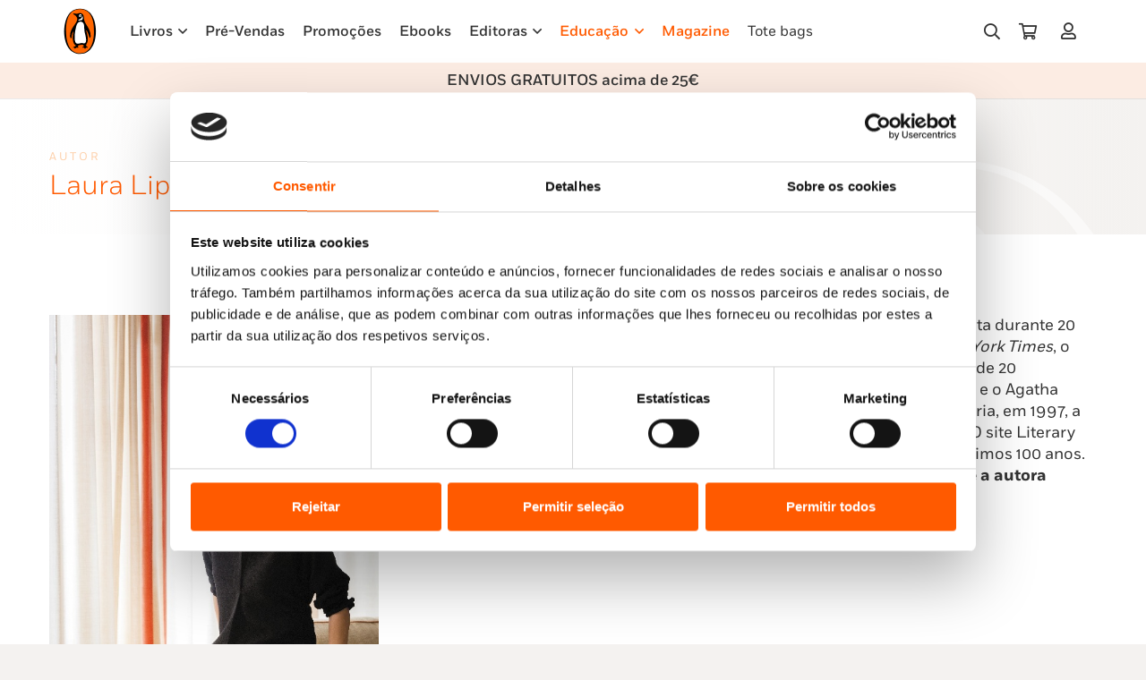

--- FILE ---
content_type: text/html; charset=UTF-8
request_url: https://penguinlivros.pt/autores/laura-lippman/
body_size: 31077
content:
<!DOCTYPE HTML>
<html lang="pt-PT" prefix="og: https://ogp.me/ns#">
<head>
	<meta charset="UTF-8">
	<script type="text/javascript" data-cookieconsent="ignore">
	window.dataLayer = window.dataLayer || [];

	function gtag() {
		dataLayer.push(arguments);
	}

	gtag("consent", "default", {
		ad_personalization: "denied",
		ad_storage: "denied",
		ad_user_data: "denied",
		analytics_storage: "denied",
		functionality_storage: "denied",
		personalization_storage: "denied",
		security_storage: "granted",
		wait_for_update: 500,
	});
	gtag("set", "ads_data_redaction", true);
	</script>
<script type="text/javascript" data-cookieconsent="ignore">
		(function (w, d, s, l, i) {
		w[l] = w[l] || [];
		w[l].push({'gtm.start': new Date().getTime(), event: 'gtm.js'});
		var f = d.getElementsByTagName(s)[0], j = d.createElement(s), dl = l !== 'dataLayer' ? '&l=' + l : '';
		j.async = true;
		j.src = 'https://www.googletagmanager.com/gtm.js?id=' + i + dl;
		f.parentNode.insertBefore(j, f);
	})(
		window,
		document,
		'script',
		'dataLayer',
		''
	);
</script>
<script type="text/javascript"
		id="Cookiebot"
		src="https://consent.cookiebot.com/uc.js"
		data-implementation="wp"
		data-cbid="7efa757e-7848-4f7a-8124-cb155a758cea"
							data-blockingmode="auto"
	></script>
	<style>img:is([sizes="auto" i], [sizes^="auto," i]) { contain-intrinsic-size: 3000px 1500px }</style>
	
<!-- Search Engine Optimization by Rank Math - https://rankmath.com/ -->
<title>Laura Lippman - Penguin Livros</title>
<meta name="description" content="Laura Lippman é uma autora bestseller do New York Times. Foi jornalista durante 20 anos, 12 dos quais no Baltimore Sun, tendo escrito também para o New York"/>
<meta name="robots" content="follow, index, max-snippet:-1, max-video-preview:-1, max-image-preview:large"/>
<link rel="canonical" href="https://penguinlivros.pt/autores/laura-lippman/" />
<meta property="og:locale" content="pt_PT" />
<meta property="og:type" content="article" />
<meta property="og:title" content="Laura Lippman - Penguin Livros" />
<meta property="og:description" content="Laura Lippman é uma autora bestseller do New York Times. Foi jornalista durante 20 anos, 12 dos quais no Baltimore Sun, tendo escrito também para o New York" />
<meta property="og:url" content="https://penguinlivros.pt/autores/laura-lippman/" />
<meta property="og:site_name" content="Penguin Livros" />
<meta property="og:updated_time" content="2025-03-25T06:03:42+00:00" />
<meta property="og:image" content="https://penguinlivros.pt/wp-content/uploads/2025/04/0000922931.jpg" />
<meta property="og:image:secure_url" content="https://penguinlivros.pt/wp-content/uploads/2025/04/0000922931.jpg" />
<meta property="og:image:width" content="503" />
<meta property="og:image:height" content="768" />
<meta property="og:image:alt" content="Laura Lippman" />
<meta property="og:image:type" content="image/jpeg" />
<meta name="twitter:card" content="summary_large_image" />
<meta name="twitter:title" content="Laura Lippman - Penguin Livros" />
<meta name="twitter:description" content="Laura Lippman é uma autora bestseller do New York Times. Foi jornalista durante 20 anos, 12 dos quais no Baltimore Sun, tendo escrito também para o New York" />
<meta name="twitter:image" content="https://penguinlivros.pt/wp-content/uploads/2025/04/0000922931.jpg" />
<!-- /Rank Math WordPress SEO plugin -->

<link rel='dns-prefetch' href='//www.googletagmanager.com' />
<link rel="alternate" type="application/rss+xml" title="Penguin Livros &raquo; Feed" href="https://penguinlivros.pt/feed/" />
<link rel="alternate" type="application/rss+xml" title="Penguin Livros &raquo; Feed de comentários" href="https://penguinlivros.pt/comments/feed/" />
<meta name="viewport" content="width=device-width, initial-scale=1">
<meta name="SKYPE_TOOLBAR" content="SKYPE_TOOLBAR_PARSER_COMPATIBLE">
<meta name="theme-color" content="#f5f5f5">
<meta property="og:title" content="Laura Lippman - Penguin Livros">
<meta property="og:url" content="https://penguinlivros.pt/autores/laura-lippman/">
<meta property="og:locale" content="pt_PT">
<meta property="og:site_name" content="Penguin Livros">
<meta property="og:type" content="article">
<meta property="og:image" content="https://penguinlivros.pt/wp-content/uploads/2025/04/0000922931.jpg" itemprop="image">
<link rel="preload" href="https://penguinlivros.pt/wp-content/uploads/2023/11/Fort-Light.woff" as="font" type="font/woff" crossorigin><link rel="preload" href="https://penguinlivros.pt/wp-content/uploads/2023/11/Fort-Light.woff2" as="font" type="font/woff2" crossorigin><link rel="preload" href="https://penguinlivros.pt/wp-content/uploads/2023/11/Fort-LightItalic.woff" as="font" type="font/woff" crossorigin><link rel="preload" href="https://penguinlivros.pt/wp-content/uploads/2023/11/Fort-LightItalic.woff2" as="font" type="font/woff2" crossorigin><link rel="preload" href="https://penguinlivros.pt/wp-content/uploads/2023/11/Fort-Book.woff" as="font" type="font/woff" crossorigin><link rel="preload" href="https://penguinlivros.pt/wp-content/uploads/2023/11/Fort-Book.woff2" as="font" type="font/woff2" crossorigin><link rel="preload" href="https://penguinlivros.pt/wp-content/uploads/2023/11/Fort-BookItalic.woff" as="font" type="font/woff" crossorigin><link rel="preload" href="https://penguinlivros.pt/wp-content/uploads/2023/11/Fort-BookItalic.woff2" as="font" type="font/woff2" crossorigin><link rel="preload" href="https://penguinlivros.pt/wp-content/uploads/2023/11/Fort-Bold.woff" as="font" type="font/woff" crossorigin><link rel="preload" href="https://penguinlivros.pt/wp-content/uploads/2023/11/Fort-Bold.woff2" as="font" type="font/woff2" crossorigin><link rel="preload" href="https://penguinlivros.pt/wp-content/uploads/2023/11/Fort-BoldItalic.woff" as="font" type="font/woff" crossorigin><link rel="preload" href="https://penguinlivros.pt/wp-content/uploads/2023/11/Fort-BoldItalic.woff2" as="font" type="font/woff2" crossorigin><link rel="preload" href="https://penguinlivros.pt/wp-content/uploads/2023/11/Fort-Medium.woff" as="font" type="font/woff" crossorigin><link rel="preload" href="https://penguinlivros.pt/wp-content/uploads/2023/11/Fort-Medium.woff2" as="font" type="font/woff2" crossorigin><link rel="preload" href="https://penguinlivros.pt/wp-content/uploads/2023/11/Fort-MediumItalic.woff" as="font" type="font/woff" crossorigin><link rel="preload" href="https://penguinlivros.pt/wp-content/uploads/2023/11/Fort-MediumItalic.woff2" as="font" type="font/woff2" crossorigin><script>
window._wpemojiSettings = {"baseUrl":"https:\/\/s.w.org\/images\/core\/emoji\/16.0.1\/72x72\/","ext":".png","svgUrl":"https:\/\/s.w.org\/images\/core\/emoji\/16.0.1\/svg\/","svgExt":".svg","source":{"concatemoji":"https:\/\/penguinlivros.pt\/wp-includes\/js\/wp-emoji-release.min.js?ver=6.8.3"}};
/*! This file is auto-generated */
!function(s,n){var o,i,e;function c(e){try{var t={supportTests:e,timestamp:(new Date).valueOf()};sessionStorage.setItem(o,JSON.stringify(t))}catch(e){}}function p(e,t,n){e.clearRect(0,0,e.canvas.width,e.canvas.height),e.fillText(t,0,0);var t=new Uint32Array(e.getImageData(0,0,e.canvas.width,e.canvas.height).data),a=(e.clearRect(0,0,e.canvas.width,e.canvas.height),e.fillText(n,0,0),new Uint32Array(e.getImageData(0,0,e.canvas.width,e.canvas.height).data));return t.every(function(e,t){return e===a[t]})}function u(e,t){e.clearRect(0,0,e.canvas.width,e.canvas.height),e.fillText(t,0,0);for(var n=e.getImageData(16,16,1,1),a=0;a<n.data.length;a++)if(0!==n.data[a])return!1;return!0}function f(e,t,n,a){switch(t){case"flag":return n(e,"\ud83c\udff3\ufe0f\u200d\u26a7\ufe0f","\ud83c\udff3\ufe0f\u200b\u26a7\ufe0f")?!1:!n(e,"\ud83c\udde8\ud83c\uddf6","\ud83c\udde8\u200b\ud83c\uddf6")&&!n(e,"\ud83c\udff4\udb40\udc67\udb40\udc62\udb40\udc65\udb40\udc6e\udb40\udc67\udb40\udc7f","\ud83c\udff4\u200b\udb40\udc67\u200b\udb40\udc62\u200b\udb40\udc65\u200b\udb40\udc6e\u200b\udb40\udc67\u200b\udb40\udc7f");case"emoji":return!a(e,"\ud83e\udedf")}return!1}function g(e,t,n,a){var r="undefined"!=typeof WorkerGlobalScope&&self instanceof WorkerGlobalScope?new OffscreenCanvas(300,150):s.createElement("canvas"),o=r.getContext("2d",{willReadFrequently:!0}),i=(o.textBaseline="top",o.font="600 32px Arial",{});return e.forEach(function(e){i[e]=t(o,e,n,a)}),i}function t(e){var t=s.createElement("script");t.src=e,t.defer=!0,s.head.appendChild(t)}"undefined"!=typeof Promise&&(o="wpEmojiSettingsSupports",i=["flag","emoji"],n.supports={everything:!0,everythingExceptFlag:!0},e=new Promise(function(e){s.addEventListener("DOMContentLoaded",e,{once:!0})}),new Promise(function(t){var n=function(){try{var e=JSON.parse(sessionStorage.getItem(o));if("object"==typeof e&&"number"==typeof e.timestamp&&(new Date).valueOf()<e.timestamp+604800&&"object"==typeof e.supportTests)return e.supportTests}catch(e){}return null}();if(!n){if("undefined"!=typeof Worker&&"undefined"!=typeof OffscreenCanvas&&"undefined"!=typeof URL&&URL.createObjectURL&&"undefined"!=typeof Blob)try{var e="postMessage("+g.toString()+"("+[JSON.stringify(i),f.toString(),p.toString(),u.toString()].join(",")+"));",a=new Blob([e],{type:"text/javascript"}),r=new Worker(URL.createObjectURL(a),{name:"wpTestEmojiSupports"});return void(r.onmessage=function(e){c(n=e.data),r.terminate(),t(n)})}catch(e){}c(n=g(i,f,p,u))}t(n)}).then(function(e){for(var t in e)n.supports[t]=e[t],n.supports.everything=n.supports.everything&&n.supports[t],"flag"!==t&&(n.supports.everythingExceptFlag=n.supports.everythingExceptFlag&&n.supports[t]);n.supports.everythingExceptFlag=n.supports.everythingExceptFlag&&!n.supports.flag,n.DOMReady=!1,n.readyCallback=function(){n.DOMReady=!0}}).then(function(){return e}).then(function(){var e;n.supports.everything||(n.readyCallback(),(e=n.source||{}).concatemoji?t(e.concatemoji):e.wpemoji&&e.twemoji&&(t(e.twemoji),t(e.wpemoji)))}))}((window,document),window._wpemojiSettings);
</script>
<style id='wp-emoji-styles-inline-css'>

	img.wp-smiley, img.emoji {
		display: inline !important;
		border: none !important;
		box-shadow: none !important;
		height: 1em !important;
		width: 1em !important;
		margin: 0 0.07em !important;
		vertical-align: -0.1em !important;
		background: none !important;
		padding: 0 !important;
	}
</style>
<link rel='stylesheet' id='custom-easypay-styles-css' href='https://penguinlivros.pt/wp-content/plugins/easypay-checkout-for-woocommerce-2/public/css/style.css?ver=3.0' media='all' />
<style id='woocommerce-inline-inline-css'>
.woocommerce form .form-row .required { visibility: visible; }
</style>
<link rel='stylesheet' id='mc4wp-form-themes-css' href='https://penguinlivros.pt/wp-content/plugins/mailchimp-for-wp/assets/css/form-themes.css?ver=4.10.9' media='all' />
<link rel='stylesheet' id='brands-styles-css' href='https://penguinlivros.pt/wp-content/plugins/woocommerce/assets/css/brands.css?ver=10.3.4' media='all' />
<link rel='stylesheet' id='dhvc-form-font-awesome-css' href='https://penguinlivros.pt/wp-content/plugins/dhvc-form/assets/fonts/font-awesome/css/font-awesome.min.css?ver=4.1.0' media='all' />
<link rel='stylesheet' id='dhvc-form-css' href='https://penguinlivros.pt/wp-content/plugins/dhvc-form/assets/css/style.css?ver=2.4.3' media='all' />
<link rel='stylesheet' id='popup-maker-site-css' href='//penguinlivros.pt/wp-content/uploads/pum/pum-site-styles.css?generated=1764074167&#038;ver=1.21.5' media='all' />
<link rel='stylesheet' id='us-style-css' href='https://penguinlivros.pt/wp-content/themes/Impreza/css/style.min.css?ver=8.20' media='all' />
<link rel='stylesheet' id='us-woocommerce-css' href='https://penguinlivros.pt/wp-content/themes/Impreza/common/css/plugins/woocommerce.min.css?ver=8.20' media='all' />
<link rel='stylesheet' id='theme-style-css' href='https://penguinlivros.pt/wp-content/themes/makeitdigital/style.css?ver=8.20' media='all' />
<script id="woocommerce-google-analytics-integration-gtag-js-after">
/* Google Analytics for WooCommerce (gtag.js) */
					window.dataLayer = window.dataLayer || [];
					function gtag(){dataLayer.push(arguments);}
					// Set up default consent state.
					for ( const mode of [{"analytics_storage":"denied","ad_storage":"denied","ad_user_data":"denied","ad_personalization":"denied","region":["AT","BE","BG","HR","CY","CZ","DK","EE","FI","FR","DE","GR","HU","IS","IE","IT","LV","LI","LT","LU","MT","NL","NO","PL","PT","RO","SK","SI","ES","SE","GB","CH"]}] || [] ) {
						gtag( "consent", "default", { "wait_for_update": 500, ...mode } );
					}
					gtag("js", new Date());
					gtag("set", "developer_id.dOGY3NW", true);
					gtag("config", "G-ZTYC4J5FTG", {"track_404":true,"allow_google_signals":true,"logged_in":false,"linker":{"domains":[],"allow_incoming":false},"custom_map":{"dimension1":"logged_in"}});
</script>
<script src="https://penguinlivros.pt/wp-includes/js/jquery/jquery.min.js?ver=3.7.1" id="jquery-core-js" data-cookieconsent="ignore"></script><script src="https://penguinlivros.pt/wp-content/plugins/woocommerce/assets/js/jquery-blockui/jquery.blockUI.min.js?ver=2.7.0-wc.10.3.4" id="wc-jquery-blockui-js" defer data-wp-strategy="defer"></script>
<script id="wc-add-to-cart-js-extra">
var wc_add_to_cart_params = {"ajax_url":"\/wp-admin\/admin-ajax.php","wc_ajax_url":"\/?wc-ajax=%%endpoint%%","i18n_view_cart":"Ver carrinho","cart_url":"https:\/\/penguinlivros.pt\/carrinho\/","is_cart":"","cart_redirect_after_add":"no"};
</script>
<script src="https://penguinlivros.pt/wp-content/plugins/woocommerce/assets/js/frontend/add-to-cart.min.js?ver=10.3.4" id="wc-add-to-cart-js" defer data-wp-strategy="defer"></script>
<script src="https://penguinlivros.pt/wp-content/plugins/woocommerce/assets/js/js-cookie/js.cookie.min.js?ver=2.1.4-wc.10.3.4" id="wc-js-cookie-js" defer data-wp-strategy="defer"></script>
<script id="woocommerce-js-extra">
var woocommerce_params = {"ajax_url":"\/wp-admin\/admin-ajax.php","wc_ajax_url":"\/?wc-ajax=%%endpoint%%","i18n_password_show":"Show password","i18n_password_hide":"Hide password"};
</script>
<script src="https://penguinlivros.pt/wp-content/plugins/woocommerce/assets/js/frontend/woocommerce.min.js?ver=10.3.4" id="woocommerce-js" defer data-wp-strategy="defer"></script>
<script></script><link rel="https://api.w.org/" href="https://penguinlivros.pt/wp-json/" /><link rel="alternate" title="JSON" type="application/json" href="https://penguinlivros.pt/wp-json/wp/v2/autores/13753" /><link rel="EditURI" type="application/rsd+xml" title="RSD" href="https://penguinlivros.pt/xmlrpc.php?rsd" />
<meta name="generator" content="WordPress 6.8.3" />
<link rel='shortlink' href='https://penguinlivros.pt/?p=13753' />
<link rel="alternate" title="oEmbed (JSON)" type="application/json+oembed" href="https://penguinlivros.pt/wp-json/oembed/1.0/embed?url=https%3A%2F%2Fpenguinlivros.pt%2Fautores%2Flaura-lippman%2F" />
<link rel="alternate" title="oEmbed (XML)" type="text/xml+oembed" href="https://penguinlivros.pt/wp-json/oembed/1.0/embed?url=https%3A%2F%2Fpenguinlivros.pt%2Fautores%2Flaura-lippman%2F&#038;format=xml" />
<!-- Google Tag Manager -->
<script>(function(w,d,s,l,i){w[l]=w[l]||[];w[l].push({'gtm.start':
new Date().getTime(),event:'gtm.js'});var f=d.getElementsByTagName(s)[0],
j=d.createElement(s),dl=l!='dataLayer'?'&l='+l:'';j.async=true;j.src=
'https://www.googletagmanager.com/gtm.js?id='+i+dl;f.parentNode.insertBefore(j,f);
})(window,document,'script','dataLayer','GTM-M7FPSD6');</script>
<!-- End Google Tag Manager -->
<meta name="tdm-reservation" content="1"><!-- Google site verification - Google for WooCommerce -->
<meta name="google-site-verification" content="kj11FjFc34Cqdd97bLcijqa_jWy_k9oOgt68OJWbPzs" />
		<script id="us_add_no_touch">
			if ( ! /Android|webOS|iPhone|iPad|iPod|BlackBerry|IEMobile|Opera Mini/i.test( navigator.userAgent ) ) {
				var root = document.getElementsByTagName( 'html' )[ 0 ]
				root.className += " no-touch";
			}
		</script>
			<noscript><style>.woocommerce-product-gallery{ opacity: 1 !important; }</style></noscript>
	<meta name="generator" content="Powered by WPBakery Page Builder - drag and drop page builder for WordPress."/>
<script>
jQuery( document ).ready(function($) {
  $('p.texto-info-checkout').insertAfter('.woocommerce-form-coupon-toggle');
	$('p.texto-info-checkout').css('display','block');
});

</script>
<style>
.w-post-elm.post_custom_field.us_custom_bd580237.detail.type_text.idade_recomendada.color_link_inherit {
    display: none;
}
	.texto-info-checkout{
		display:none;
	}
</style><style class="wpcode-css-snippet">.woocommerce-checkout .custom-text-below-checkout {
    font-size: 15px;
    font-weight: 700;
}
.woocommerce-cart .custom-text-below-checkout {
    font-size: 15px;
    font-weight: 700;
}</style><style class="wpcode-css-snippet">@media only screen and (min-width: 601px) {
.woocommerce-Address {
    padding-right: 30px;
}
.u-columns.woocommerce-Addresses.col2-set.addresses {
    display: flex;
    flex-direction: row-reverse;
    justify-content: flex-end;
}

}

@media only screen and (max-width: 600px) {
.u-columns.woocommerce-Addresses.col2-set.addresses {
    display: flex;
    flex-direction: column-reverse;
}
.u-columns.woocommerce-Addresses.col2-set.addresses .woocommerce-Address {
    padding-bottom: 30px;
}
}</style><link rel="icon" href="https://penguinlivros.pt/wp-content/uploads/2023/11/penguin-logo-favicon-150x150.png" sizes="32x32" />
<link rel="icon" href="https://penguinlivros.pt/wp-content/uploads/2023/11/penguin-logo-favicon-300x300.png" sizes="192x192" />
<link rel="apple-touch-icon" href="https://penguinlivros.pt/wp-content/uploads/2023/11/penguin-logo-favicon-300x300.png" />
<meta name="msapplication-TileImage" content="https://penguinlivros.pt/wp-content/uploads/2023/11/penguin-logo-favicon-300x300.png" />
<noscript><style> .wpb_animate_when_almost_visible { opacity: 1; }</style></noscript>		<style id="us-icon-fonts">@font-face{font-display:block;font-style:normal;font-family:"fontawesome";font-weight:900;src:url("https://penguinlivros.pt/wp-content/themes/Impreza/fonts/fa-solid-900.woff2?ver=8.20") format("woff2"),url("https://penguinlivros.pt/wp-content/themes/Impreza/fonts/fa-solid-900.woff?ver=8.20") format("woff")}.fas{font-family:"fontawesome";font-weight:900}@font-face{font-display:block;font-style:normal;font-family:"fontawesome";font-weight:400;src:url("https://penguinlivros.pt/wp-content/themes/Impreza/fonts/fa-regular-400.woff2?ver=8.20") format("woff2"),url("https://penguinlivros.pt/wp-content/themes/Impreza/fonts/fa-regular-400.woff?ver=8.20") format("woff")}.far{font-family:"fontawesome";font-weight:400}@font-face{font-display:block;font-style:normal;font-family:"fontawesome";font-weight:300;src:url("https://penguinlivros.pt/wp-content/themes/Impreza/fonts/fa-light-300.woff2?ver=8.20") format("woff2"),url("https://penguinlivros.pt/wp-content/themes/Impreza/fonts/fa-light-300.woff?ver=8.20") format("woff")}.fal{font-family:"fontawesome";font-weight:300}@font-face{font-display:block;font-style:normal;font-family:"Font Awesome 5 Duotone";font-weight:900;src:url("https://penguinlivros.pt/wp-content/themes/Impreza/fonts/fa-duotone-900.woff2?ver=8.20") format("woff2"),url("https://penguinlivros.pt/wp-content/themes/Impreza/fonts/fa-duotone-900.woff?ver=8.20") format("woff")}.fad{font-family:"Font Awesome 5 Duotone";font-weight:900}.fad{position:relative}.fad:before{position:absolute}.fad:after{opacity:0.4}@font-face{font-display:block;font-style:normal;font-family:"Font Awesome 5 Brands";font-weight:400;src:url("https://penguinlivros.pt/wp-content/themes/Impreza/fonts/fa-brands-400.woff2?ver=8.20") format("woff2"),url("https://penguinlivros.pt/wp-content/themes/Impreza/fonts/fa-brands-400.woff?ver=8.20") format("woff")}.fab{font-family:"Font Awesome 5 Brands";font-weight:400}@font-face{font-display:block;font-style:normal;font-family:"Material Icons";font-weight:400;src:url("https://penguinlivros.pt/wp-content/themes/Impreza/fonts/material-icons.woff2?ver=8.20") format("woff2"),url("https://penguinlivros.pt/wp-content/themes/Impreza/fonts/material-icons.woff?ver=8.20") format("woff")}.material-icons{font-family:"Material Icons";font-weight:400}</style>
				<style id="us-theme-options-css">:root{--color-header-middle-bg:#ffffff;--color-header-middle-bg-grad:#ffffff;--color-header-middle-text:#333333;--color-header-middle-text-hover:#FF5A00;--color-header-transparent-bg:transparent;--color-header-transparent-bg-grad:transparent;--color-header-transparent-text:#ffffff;--color-header-transparent-text-hover:#ffffff;--color-chrome-toolbar:#f5f5f5;--color-chrome-toolbar-grad:#f5f5f5;--color-header-top-bg:#f5f5f5;--color-header-top-bg-grad:linear-gradient(0deg,#f5f5f5,#fff);--color-header-top-text:#333333;--color-header-top-text-hover:#e95095;--color-header-top-transparent-bg:rgba(0,0,0,0.2);--color-header-top-transparent-bg-grad:rgba(0,0,0,0.2);--color-header-top-transparent-text:rgba(255,255,255,0.66);--color-header-top-transparent-text-hover:#ffffff;--color-content-bg:#ffffff;--color-content-bg-grad:#ffffff;--color-content-bg-alt:#f4f2f0;--color-content-bg-alt-grad:#f4f2f0;--color-content-border:#e8e8e8;--color-content-heading:#1a1a1a;--color-content-heading-grad:#1a1a1a;--color-content-text:#333333;--color-content-link:#FF5A00;--color-content-link-hover:#3f312d;--color-content-primary:#FF5A00;--color-content-primary-grad:#FF5A00;--color-content-secondary:#3f312d;--color-content-secondary-grad:#3f312d;--color-content-faded:#999999;--color-content-overlay:rgba(0,0,0,0.75);--color-content-overlay-grad:rgba(0,0,0,0.75);--color-alt-content-bg:#f5f5f5;--color-alt-content-bg-grad:#f5f5f5;--color-alt-content-bg-alt:#fcece3;--color-alt-content-bg-alt-grad:#fcece3;--color-alt-content-border:#dddddd;--color-alt-content-heading:#1a1a1a;--color-alt-content-heading-grad:#1a1a1a;--color-alt-content-text:#333333;--color-alt-content-link:#e95095;--color-alt-content-link-hover:#7049ba;--color-alt-content-primary:#e95095;--color-alt-content-primary-grad:linear-gradient(135deg,#e95095,#7049ba);--color-alt-content-secondary:#7049ba;--color-alt-content-secondary-grad:linear-gradient(135deg,#7049ba,#e95095);--color-alt-content-faded:#999999;--color-alt-content-overlay:#e95095;--color-alt-content-overlay-grad:linear-gradient(135deg,#e95095,rgba(233,80,149,0.75));--color-footer-bg:#222222;--color-footer-bg-grad:#222222;--color-footer-bg-alt:#1a1a1a;--color-footer-bg-alt-grad:#1a1a1a;--color-footer-border:#333333;--color-footer-heading:#cccccc;--color-footer-heading-grad:#cccccc;--color-footer-text:#999999;--color-footer-link:#cccccc;--color-footer-link-hover:#e95095;--color-subfooter-bg:#1a1a1a;--color-subfooter-bg-grad:#1a1a1a;--color-subfooter-bg-alt:#222222;--color-subfooter-bg-alt-grad:#222222;--color-subfooter-border:#282828;--color-subfooter-heading:#cccccc;--color-subfooter-heading-grad:#cccccc;--color-subfooter-text:#bbbbbb;--color-subfooter-link:#ffffff;--color-subfooter-link-hover:#e95095;--color-content-primary-faded:rgba(255,90,0,0.15);--box-shadow:0 5px 15px rgba(0,0,0,.15);--box-shadow-up:0 -5px 15px rgba(0,0,0,.15);--site-canvas-width:1300px;--site-content-width:1140px;--site-sidebar-width:25%;--text-block-margin-bottom:0rem;--inputs-font-size:0.9rem;--inputs-height:2.2rem;--inputs-padding:0.8rem;--inputs-border-width:0px;--inputs-text-color:var(--color-content-text)}@font-face{font-display:swap;font-style:normal;font-family:"Fort";font-weight:300;src:url(/wp-content/uploads/2023/11/Fort-Light.woff) format("woff"),url(/wp-content/uploads/2023/11/Fort-Light.woff2) format("woff2"),url(/wp-content/uploads/2023/11/Fort-LightItalic.woff) format("woff"),url(/wp-content/uploads/2023/11/Fort-LightItalic.woff2) format("woff2")}@font-face{font-display:swap;font-style:normal;font-family:"Fort";font-weight:400;src:url(/wp-content/uploads/2023/11/Fort-Book.woff) format("woff"),url(/wp-content/uploads/2023/11/Fort-Book.woff2) format("woff2"),url(/wp-content/uploads/2023/11/Fort-BookItalic.woff) format("woff"),url(/wp-content/uploads/2023/11/Fort-BookItalic.woff2) format("woff2")}@font-face{font-display:swap;font-style:normal;font-family:"Fort";font-weight:700;src:url(/wp-content/uploads/2023/11/Fort-Bold.woff) format("woff"),url(/wp-content/uploads/2023/11/Fort-Bold.woff2) format("woff2"),url(/wp-content/uploads/2023/11/Fort-BoldItalic.woff) format("woff"),url(/wp-content/uploads/2023/11/Fort-BoldItalic.woff2) format("woff2")}@font-face{font-display:swap;font-style:normal;font-family:"Fort";font-weight:600;src:url(/wp-content/uploads/2023/11/Fort-Medium.woff) format("woff"),url(/wp-content/uploads/2023/11/Fort-Medium.woff2) format("woff2"),url(/wp-content/uploads/2023/11/Fort-MediumItalic.woff) format("woff"),url(/wp-content/uploads/2023/11/Fort-MediumItalic.woff2) format("woff2")}:root{--font-family:Fort;--font-size:16px;--line-height:24px;--font-weight:400;--bold-font-weight:700;--text-transform:none;--font-style:normal;--letter-spacing:0em;--h1-font-family:inherit;--h1-font-size:max( 4rem,4vw );--h1-line-height:1.2;--h1-font-weight:400;--h1-bold-font-weight:700;--h1-text-transform:none;--h1-font-style:normal;--h1-letter-spacing:0em;--h1-margin-bottom:0.6em;--h2-font-family:var(--h1-font-family);--h2-font-size:max( 2.3rem,2.3vw );--h2-line-height:1.2;--h2-font-weight:700;--h2-bold-font-weight:var(--h1-bold-font-weight);--h2-text-transform:var(--h1-text-transform);--h2-font-style:var(--h1-font-style);--h2-letter-spacing:0em;--h2-margin-bottom:0.6em;--h3-font-family:var(--h1-font-family);--h3-font-size:max( 1.7rem,1.7vw );--h3-line-height:1.2;--h3-font-weight:var(--h1-font-weight);--h3-bold-font-weight:var(--h1-bold-font-weight);--h3-text-transform:var(--h1-text-transform);--h3-font-style:var(--h1-font-style);--h3-letter-spacing:0em;--h3-margin-bottom:0.6em;--h4-font-family:var(--h1-font-family);--h4-font-size:max( 1.5rem,1.5vw );--h4-line-height:1.2;--h4-font-weight:var(--h1-font-weight);--h4-bold-font-weight:var(--h1-bold-font-weight);--h4-text-transform:var(--h1-text-transform);--h4-font-style:var(--h1-font-style);--h4-letter-spacing:0em;--h4-margin-bottom:0.6em;--h5-font-family:var(--h1-font-family);--h5-font-size:max( 1.3rem,1.3vw );--h5-line-height:1.2;--h5-font-weight:var(--h1-font-weight);--h5-bold-font-weight:var(--h1-bold-font-weight);--h5-text-transform:var(--h1-text-transform);--h5-font-style:var(--h1-font-style);--h5-letter-spacing:0em;--h5-margin-bottom:0.6em;--h6-font-family:var(--h1-font-family);--h6-font-size:max( 1.2rem,1.2vw );--h6-line-height:1.2;--h6-font-weight:var(--h1-font-weight);--h6-bold-font-weight:var(--h1-bold-font-weight);--h6-text-transform:var(--h1-text-transform);--h6-font-style:var(--h1-font-style);--h6-letter-spacing:0em;--h6-margin-bottom:0.6em}@media (min-width:1025px) and (max-width:1380px){:root{--font-size:18px}}@media (min-width:601px) and (max-width:1024px){:root{--font-size:18px}}@media (max-width:600px){:root{--font-size:18px}}h1{font-family:var(--h1-font-family,inherit);font-weight:var(--h1-font-weight,inherit);font-size:var(--h1-font-size,inherit);font-style:var(--h1-font-style,inherit);line-height:var(--h1-line-height,1.4);letter-spacing:var(--h1-letter-spacing,inherit);text-transform:var(--h1-text-transform,inherit);margin-bottom:var(--h1-margin-bottom,1.5rem)}h1>strong{font-weight:var(--h1-bold-font-weight,bold)}h2{font-family:var(--h2-font-family,inherit);font-weight:var(--h2-font-weight,inherit);font-size:var(--h2-font-size,inherit);font-style:var(--h2-font-style,inherit);line-height:var(--h2-line-height,1.4);letter-spacing:var(--h2-letter-spacing,inherit);text-transform:var(--h2-text-transform,inherit);margin-bottom:var(--h2-margin-bottom,1.5rem)}h2>strong{font-weight:var(--h2-bold-font-weight,bold)}h3{font-family:var(--h3-font-family,inherit);font-weight:var(--h3-font-weight,inherit);font-size:var(--h3-font-size,inherit);font-style:var(--h3-font-style,inherit);line-height:var(--h3-line-height,1.4);letter-spacing:var(--h3-letter-spacing,inherit);text-transform:var(--h3-text-transform,inherit);margin-bottom:var(--h3-margin-bottom,1.5rem)}h3>strong{font-weight:var(--h3-bold-font-weight,bold)}h4{font-family:var(--h4-font-family,inherit);font-weight:var(--h4-font-weight,inherit);font-size:var(--h4-font-size,inherit);font-style:var(--h4-font-style,inherit);line-height:var(--h4-line-height,1.4);letter-spacing:var(--h4-letter-spacing,inherit);text-transform:var(--h4-text-transform,inherit);margin-bottom:var(--h4-margin-bottom,1.5rem)}h4>strong{font-weight:var(--h4-bold-font-weight,bold)}h5{font-family:var(--h5-font-family,inherit);font-weight:var(--h5-font-weight,inherit);font-size:var(--h5-font-size,inherit);font-style:var(--h5-font-style,inherit);line-height:var(--h5-line-height,1.4);letter-spacing:var(--h5-letter-spacing,inherit);text-transform:var(--h5-text-transform,inherit);margin-bottom:var(--h5-margin-bottom,1.5rem)}h5>strong{font-weight:var(--h5-bold-font-weight,bold)}h6{font-family:var(--h6-font-family,inherit);font-weight:var(--h6-font-weight,inherit);font-size:var(--h6-font-size,inherit);font-style:var(--h6-font-style,inherit);line-height:var(--h6-line-height,1.4);letter-spacing:var(--h6-letter-spacing,inherit);text-transform:var(--h6-text-transform,inherit);margin-bottom:var(--h6-margin-bottom,1.5rem)}h6>strong{font-weight:var(--h6-bold-font-weight,bold)}body{background:var(--color-content-bg-alt)}@media (max-width:1220px){.l-main .aligncenter{max-width:calc(100vw - 5rem)}}@media (min-width:1381px){body.usb_preview .hide_on_default{opacity:0.25!important}.vc_hidden-lg,body:not(.usb_preview) .hide_on_default{display:none!important}.default_align_left{text-align:left;justify-content:flex-start}.default_align_right{text-align:right;justify-content:flex-end}.default_align_center{text-align:center;justify-content:center}.default_align_justify{justify-content:space-between}.w-hwrapper>.default_align_justify,.default_align_justify>.w-btn{width:100%}}@media (min-width:1025px) and (max-width:1380px){body.usb_preview .hide_on_laptops{opacity:0.25!important}.vc_hidden-md,body:not(.usb_preview) .hide_on_laptops{display:none!important}.laptops_align_left{text-align:left;justify-content:flex-start}.laptops_align_right{text-align:right;justify-content:flex-end}.laptops_align_center{text-align:center;justify-content:center}.laptops_align_justify{justify-content:space-between}.w-hwrapper>.laptops_align_justify,.laptops_align_justify>.w-btn{width:100%}.g-cols.via_grid[style*="--laptops-gap"]{grid-gap:var(--laptops-gap,3rem)}}@media (min-width:601px) and (max-width:1024px){body.usb_preview .hide_on_tablets{opacity:0.25!important}.vc_hidden-sm,body:not(.usb_preview) .hide_on_tablets{display:none!important}.tablets_align_left{text-align:left;justify-content:flex-start}.tablets_align_right{text-align:right;justify-content:flex-end}.tablets_align_center{text-align:center;justify-content:center}.tablets_align_justify{justify-content:space-between}.w-hwrapper>.tablets_align_justify,.tablets_align_justify>.w-btn{width:100%}.g-cols.via_grid[style*="--tablets-gap"]{grid-gap:var(--tablets-gap,3rem)}}@media (max-width:600px){body.usb_preview .hide_on_mobiles{opacity:0.25!important}.vc_hidden-xs,body:not(.usb_preview) .hide_on_mobiles{display:none!important}.mobiles_align_left{text-align:left;justify-content:flex-start}.mobiles_align_right{text-align:right;justify-content:flex-end}.mobiles_align_center{text-align:center;justify-content:center}.mobiles_align_justify{justify-content:space-between}.w-hwrapper>.mobiles_align_justify,.mobiles_align_justify>.w-btn{width:100%}.w-hwrapper.stack_on_mobiles{display:block}.w-hwrapper.stack_on_mobiles>*{display:block;margin:0 0 var(--hwrapper-gap,1.2rem)}.w-hwrapper.stack_on_mobiles>:last-child{margin-bottom:0}.g-cols.via_grid[style*="--mobiles-gap"]{grid-gap:var(--mobiles-gap,1.5rem)}}@media (max-width:1380px){.g-cols.laptops-cols_1{grid-template-columns:100%}.g-cols.laptops-cols_1.reversed>div:last-of-type{order:-1}.g-cols.laptops-cols_2{grid-template-columns:repeat(2,1fr)}.g-cols.laptops-cols_3{grid-template-columns:repeat(3,1fr)}.g-cols.laptops-cols_4{grid-template-columns:repeat(4,1fr)}.g-cols.laptops-cols_5{grid-template-columns:repeat(5,1fr)}.g-cols.laptops-cols_6{grid-template-columns:repeat(6,1fr)}.g-cols.laptops-cols_1-2{grid-template-columns:1fr 2fr}.g-cols.laptops-cols_2-1{grid-template-columns:2fr 1fr}.g-cols.laptops-cols_2-3{grid-template-columns:2fr 3fr}.g-cols.laptops-cols_3-2{grid-template-columns:3fr 2fr}.g-cols.laptops-cols_1-3{grid-template-columns:1fr 3fr}.g-cols.laptops-cols_3-1{grid-template-columns:3fr 1fr}.g-cols.laptops-cols_1-4{grid-template-columns:1fr 4fr}.g-cols.laptops-cols_4-1{grid-template-columns:4fr 1fr}.g-cols.laptops-cols_1-5{grid-template-columns:1fr 5fr}.g-cols.laptops-cols_5-1{grid-template-columns:5fr 1fr}.g-cols.laptops-cols_1-2-1{grid-template-columns:1fr 2fr 1fr}.g-cols.laptops-cols_1-3-1{grid-template-columns:1fr 3fr 1fr}.g-cols.laptops-cols_1-4-1{grid-template-columns:1fr 4fr 1fr}}@media (max-width:1024px){.g-cols.tablets-cols_1{grid-template-columns:100%}.g-cols.tablets-cols_1.reversed>div:last-of-type{order:-1}.g-cols.tablets-cols_2{grid-template-columns:repeat(2,1fr)}.g-cols.tablets-cols_3{grid-template-columns:repeat(3,1fr)}.g-cols.tablets-cols_4{grid-template-columns:repeat(4,1fr)}.g-cols.tablets-cols_5{grid-template-columns:repeat(5,1fr)}.g-cols.tablets-cols_6{grid-template-columns:repeat(6,1fr)}.g-cols.tablets-cols_1-2{grid-template-columns:1fr 2fr}.g-cols.tablets-cols_2-1{grid-template-columns:2fr 1fr}.g-cols.tablets-cols_2-3{grid-template-columns:2fr 3fr}.g-cols.tablets-cols_3-2{grid-template-columns:3fr 2fr}.g-cols.tablets-cols_1-3{grid-template-columns:1fr 3fr}.g-cols.tablets-cols_3-1{grid-template-columns:3fr 1fr}.g-cols.tablets-cols_1-4{grid-template-columns:1fr 4fr}.g-cols.tablets-cols_4-1{grid-template-columns:4fr 1fr}.g-cols.tablets-cols_1-5{grid-template-columns:1fr 5fr}.g-cols.tablets-cols_5-1{grid-template-columns:5fr 1fr}.g-cols.tablets-cols_1-2-1{grid-template-columns:1fr 2fr 1fr}.g-cols.tablets-cols_1-3-1{grid-template-columns:1fr 3fr 1fr}.g-cols.tablets-cols_1-4-1{grid-template-columns:1fr 4fr 1fr}}@media (max-width:600px){.g-cols.mobiles-cols_1{grid-template-columns:100%}.g-cols.mobiles-cols_1.reversed>div:last-of-type{order:-1}.g-cols.mobiles-cols_2{grid-template-columns:repeat(2,1fr)}.g-cols.mobiles-cols_3{grid-template-columns:repeat(3,1fr)}.g-cols.mobiles-cols_4{grid-template-columns:repeat(4,1fr)}.g-cols.mobiles-cols_5{grid-template-columns:repeat(5,1fr)}.g-cols.mobiles-cols_6{grid-template-columns:repeat(6,1fr)}.g-cols.mobiles-cols_1-2{grid-template-columns:1fr 2fr}.g-cols.mobiles-cols_2-1{grid-template-columns:2fr 1fr}.g-cols.mobiles-cols_2-3{grid-template-columns:2fr 3fr}.g-cols.mobiles-cols_3-2{grid-template-columns:3fr 2fr}.g-cols.mobiles-cols_1-3{grid-template-columns:1fr 3fr}.g-cols.mobiles-cols_3-1{grid-template-columns:3fr 1fr}.g-cols.mobiles-cols_1-4{grid-template-columns:1fr 4fr}.g-cols.mobiles-cols_4-1{grid-template-columns:4fr 1fr}.g-cols.mobiles-cols_1-5{grid-template-columns:1fr 5fr}.g-cols.mobiles-cols_5-1{grid-template-columns:5fr 1fr}.g-cols.mobiles-cols_1-2-1{grid-template-columns:1fr 2fr 1fr}.g-cols.mobiles-cols_1-3-1{grid-template-columns:1fr 3fr 1fr}.g-cols.mobiles-cols_1-4-1{grid-template-columns:1fr 4fr 1fr}.g-cols:not([style*="--gap"]){grid-gap:1.5rem}}@media (max-width:599px){.l-canvas{overflow:hidden}.g-cols.stacking_default.reversed>div:last-of-type{order:-1}.g-cols.stacking_default.via_flex>div:not([class*="vc_col-xs"]){width:100%;margin:0 0 1.5rem}.g-cols.stacking_default.via_grid.mobiles-cols_1{grid-template-columns:100%}.g-cols.stacking_default.via_flex.type_boxes>div,.g-cols.stacking_default.via_flex.reversed>div:first-child,.g-cols.stacking_default.via_flex:not(.reversed)>div:last-child,.g-cols.stacking_default.via_flex>div.has_bg_color{margin-bottom:0}.g-cols.stacking_default.via_flex.type_default>.wpb_column.stretched{margin-left:-1rem;margin-right:-1rem}.g-cols.stacking_default.via_grid.mobiles-cols_1>.wpb_column.stretched,.g-cols.stacking_default.via_flex.type_boxes>.wpb_column.stretched{margin-left:-2.5rem;margin-right:-2.5rem;width:auto}.vc_column-inner.type_sticky>.wpb_wrapper,.vc_column_container.type_sticky>.vc_column-inner{top:0!important}}@media (min-width:600px){body:not(.rtl) .l-section.for_sidebar.at_left>div>.l-sidebar,.rtl .l-section.for_sidebar.at_right>div>.l-sidebar{order:-1}.vc_column_container.type_sticky>.vc_column-inner,.vc_column-inner.type_sticky>.wpb_wrapper{position:-webkit-sticky;position:sticky}.l-section.type_sticky{position:-webkit-sticky;position:sticky;top:0;z-index:11;transform:translateZ(0); transition:top 0.3s cubic-bezier(.78,.13,.15,.86) 0.1s}.header_hor .l-header.post_fixed.sticky_auto_hide{z-index:12}.admin-bar .l-section.type_sticky{top:32px}.l-section.type_sticky>.l-section-h{transition:padding-top 0.3s}.header_hor .l-header.pos_fixed:not(.down)~.l-main .l-section.type_sticky:not(:first-of-type){top:var(--header-sticky-height)}.admin-bar.header_hor .l-header.pos_fixed:not(.down)~.l-main .l-section.type_sticky:not(:first-of-type){top:calc( var(--header-sticky-height) + 32px )}.header_hor .l-header.pos_fixed.sticky:not(.down)~.l-main .l-section.type_sticky:first-of-type>.l-section-h{padding-top:var(--header-sticky-height)}.header_hor.headerinpos_bottom .l-header.pos_fixed.sticky:not(.down)~.l-main .l-section.type_sticky:first-of-type>.l-section-h{padding-bottom:var(--header-sticky-height)!important}}@media screen and (min-width:1220px){.g-cols.via_flex.type_default>.wpb_column.stretched:first-of-type{margin-left:calc( var(--site-content-width) / 2 + 0px / 2 + 1.5rem - 50vw)}.g-cols.via_flex.type_default>.wpb_column.stretched:last-of-type{margin-right:calc( var(--site-content-width) / 2 + 0px / 2 + 1.5rem - 50vw)}.l-main .alignfull, .w-separator.width_screen,.g-cols.via_grid>.wpb_column.stretched:first-of-type,.g-cols.via_flex.type_boxes>.wpb_column.stretched:first-of-type{margin-left:calc( var(--site-content-width) / 2 + 0px / 2 - 50vw )}.l-main .alignfull, .w-separator.width_screen,.g-cols.via_grid>.wpb_column.stretched:last-of-type,.g-cols.via_flex.type_boxes>.wpb_column.stretched:last-of-type{margin-right:calc( var(--site-content-width) / 2 + 0px / 2 - 50vw )}}@media (max-width:600px){.w-form-row.for_submit[style*=btn-size-mobiles] .w-btn{font-size:var(--btn-size-mobiles)!important}}a,button,input[type=submit],.ui-slider-handle{outline:none!important}.w-toplink,.w-header-show{background:rgba(0,0,0,0.3)}.no-touch .w-toplink.active:hover,.no-touch .w-header-show:hover{background:var(--color-content-primary-grad)}button[type=submit]:not(.w-btn),input[type=submit]:not(.w-btn),.woocommerce .button,.woocommerce .actions .button,.woocommerce .button.alt,.woocommerce .button.checkout,.woocommerce .button.add_to_cart_button,.us-nav-style_1>*,.navstyle_1>.owl-nav button,.us-btn-style_1{font-size:17px;line-height:1.2!important;font-weight:400;font-style:normal;text-transform:none;letter-spacing:0.03em;border-radius:0.0em;padding:0.75em 2.3em;background:var(--color-content-primary);border-color:transparent;color:#ffffff!important}button[type=submit]:not(.w-btn):before,input[type=submit]:not(.w-btn),.woocommerce .button:before,.woocommerce .actions .button:before,.woocommerce .button.alt:before,.woocommerce .button.checkout:before,.woocommerce .button.add_to_cart_button:before,.us-nav-style_1>*:before,.navstyle_1>.owl-nav button:before,.us-btn-style_1:before{border-width:0px}.no-touch button[type=submit]:not(.w-btn):hover,.no-touch input[type=submit]:not(.w-btn):hover,.no-touch .woocommerce .button:hover,.no-touch .woocommerce .actions .button:hover,.no-touch .woocommerce .button.alt:hover,.no-touch .woocommerce .button.checkout:hover,.no-touch .woocommerce .button.add_to_cart_button:hover,.us-nav-style_1>span.current,.no-touch .us-nav-style_1>a:hover,.no-touch .navstyle_1>.owl-nav button:hover,.no-touch .us-btn-style_1:hover{background:var(--color-content-secondary);border-color:transparent;color:#ffffff!important}.us-nav-style_1>*{min-width:calc(1.2em + 2 * 0.75em)}.us-nav-style_2>*,.navstyle_2>.owl-nav button,.us-btn-style_2{font-size:12px;line-height:1.20!important;font-weight:700;font-style:normal;text-transform:none;letter-spacing:0.02em;border-radius:0.0em;padding:0.4em 0em;background:transparent;border-color:transparent;color:var(--color-header-middle-text-hover)!important}.us-nav-style_2>*:before,.navstyle_2>.owl-nav button:before,.us-btn-style_2:before{border-width:0px}.us-nav-style_2>span.current,.no-touch .us-nav-style_2>a:hover,.no-touch .navstyle_2>.owl-nav button:hover,.no-touch .us-btn-style_2:hover{background:transparent;border-color:transparent;color:var(--color-content-link-hover)!important}.us-nav-style_2>*{min-width:calc(1.20em + 2 * 0.4em)}.us-nav-style_3>*,.navstyle_3>.owl-nav button,.us-btn-style_3{font-size:14px;line-height:1.20!important;font-weight:400;font-style:normal;text-transform:none;letter-spacing:0.02em;border-radius:0.0em;padding:0.4em 0.4em;background:transparent;border-color:transparent;color:var(--color-header-middle-text-hover)!important}.us-nav-style_3>*:before,.navstyle_3>.owl-nav button:before,.us-btn-style_3:before{border-width:0px}.us-nav-style_3>span.current,.no-touch .us-nav-style_3>a:hover,.no-touch .navstyle_3>.owl-nav button:hover,.no-touch .us-btn-style_3:hover{background:transparent;border-color:transparent;color:var(--color-content-link-hover)!important}.us-nav-style_3>*{min-width:calc(1.20em + 2 * 0.4em)}.us-nav-style_4>*,.navstyle_4>.owl-nav button,.us-btn-style_4{font-size:13px;line-height:1.11!important;font-weight:700;font-style:normal;text-transform:none;letter-spacing:0.03em;border-radius:0.0em;padding:0.5em 1.2em;background:#fff4eb;border-color:transparent;color:var(--color-header-middle-text-hover)!important}.us-nav-style_4>*:before,.navstyle_4>.owl-nav button:before,.us-btn-style_4:before{border-width:0px}.us-nav-style_4>span.current,.no-touch .us-nav-style_4>a:hover,.no-touch .navstyle_4>.owl-nav button:hover,.no-touch .us-btn-style_4:hover{background:var(--color-content-secondary);border-color:transparent;color:#ffffff!important}.us-nav-style_4>*{min-width:calc(1.11em + 2 * 0.5em)}.us-nav-style_5>*,.navstyle_5>.owl-nav button,.us-btn-style_5{font-size:14px;line-height:1.11!important;font-weight:600;font-style:normal;text-transform:none;letter-spacing:0.01em;border-radius:0.0em;padding:0.7em 2em;background:var(--color-alt-content-bg-alt);border-color:transparent;color:var(--color-header-middle-text)!important}.us-nav-style_5>*:before,.navstyle_5>.owl-nav button:before,.us-btn-style_5:before{border-width:0px}.us-nav-style_5>span.current,.no-touch .us-nav-style_5>a:hover,.no-touch .navstyle_5>.owl-nav button:hover,.no-touch .us-btn-style_5:hover{background:var(--color-content-secondary);border-color:transparent;color:#ffffff!important}.us-nav-style_5>*{min-width:calc(1.11em + 2 * 0.7em)}.us-nav-style_6>*,.navstyle_6>.owl-nav button,.us-btn-style_6{font-size:14px;line-height:1.2!important;font-weight:400;font-style:normal;text-transform:none;letter-spacing:0.03em;border-radius:0.0em;padding:0.7em 1em;background:var(--color-content-primary);border-color:transparent;color:#ffffff!important}.us-nav-style_6>*:before,.navstyle_6>.owl-nav button:before,.us-btn-style_6:before{border-width:0px}.us-nav-style_6>span.current,.no-touch .us-nav-style_6>a:hover,.no-touch .navstyle_6>.owl-nav button:hover,.no-touch .us-btn-style_6:hover{background:var(--color-content-secondary);border-color:transparent;color:#ffffff!important}.us-nav-style_6>*{min-width:calc(1.2em + 2 * 0.7em)}.w-filter.state_desktop.style_drop_default .w-filter-item-title,.select2-selection,select,textarea,input:not([type=submit]){font-weight:400;letter-spacing:0em;border-radius:;background:#f7f6f5;color:var(--color-content-text);box-shadow:0px 1px 0px 0px rgba(0,0,0,0.08)}.w-filter.state_desktop.style_drop_default .w-filter-item-title:focus,.select2-container--open .select2-selection,select:focus,textarea:focus,input:not([type=submit]):focus{box-shadow:0px 0px 0px 2px rgba(0,0,0,0.08)}.w-form-row.move_label .w-form-row-label{font-size:0.9rem;top:calc(2.2rem/2 + 0px - 0.7em);margin:0 0.8rem;background-color:#f7f6f5;color:var(--color-content-text)}.w-form-row.with_icon.move_label .w-form-row-label{margin-left:calc(1.6em + 0.8rem)}.color_alternate input:not([type=submit]),.color_alternate textarea,.color_alternate select,.color_alternate .w-form-row-field>i,.color_alternate .w-form-row-field:after,.color_alternate .widget_search form:after,.color_footer-top input:not([type=submit]),.color_footer-top textarea,.color_footer-top select,.color_footer-top .w-form-row-field>i,.color_footer-top .w-form-row-field:after,.color_footer-top .widget_search form:after,.color_footer-bottom input:not([type=submit]),.color_footer-bottom textarea,.color_footer-bottom select,.color_footer-bottom .w-form-row-field>i,.color_footer-bottom .w-form-row-field:after,.color_footer-bottom .widget_search form:after{color:inherit}.leaflet-default-icon-path{background-image:url(https://penguinlivros.pt/wp-content/themes/Impreza/common/css/vendor/images/marker-icon.png)}.woocommerce-product-gallery--columns-4 li{width:25.000%}.woocommerce-product-gallery ol{margin:2px -2px 0}.woocommerce-product-gallery ol>li{padding:2px}.header_hor .w-nav.type_desktop .menu-item-117 .w-nav-list.level_2{left:50%;right:auto;margin-left:-380px;width:760px}</style>
				<style id="us-current-header-css"> .l-subheader.at_middle,.l-subheader.at_middle .w-dropdown-list,.l-subheader.at_middle .type_mobile .w-nav-list.level_1{background:var(--color-header-middle-bg);color:var(--color-header-middle-text)}.no-touch .l-subheader.at_middle a:hover,.no-touch .l-header.bg_transparent .l-subheader.at_middle .w-dropdown.opened a:hover{color:var(--color-header-middle-text-hover)}.l-header.bg_transparent:not(.sticky) .l-subheader.at_middle{background:var(--color-header-transparent-bg);color:var(--color-header-transparent-text)}.no-touch .l-header.bg_transparent:not(.sticky) .at_middle .w-cart-link:hover,.no-touch .l-header.bg_transparent:not(.sticky) .at_middle .w-text a:hover,.no-touch .l-header.bg_transparent:not(.sticky) .at_middle .w-html a:hover,.no-touch .l-header.bg_transparent:not(.sticky) .at_middle .w-nav>a:hover,.no-touch .l-header.bg_transparent:not(.sticky) .at_middle .w-menu a:hover,.no-touch .l-header.bg_transparent:not(.sticky) .at_middle .w-search>a:hover,.no-touch .l-header.bg_transparent:not(.sticky) .at_middle .w-dropdown a:hover,.no-touch .l-header.bg_transparent:not(.sticky) .at_middle .type_desktop .menu-item.level_1:hover>a{color:var(--color-header-transparent-text-hover)}.l-subheader.at_bottom,.l-subheader.at_bottom .w-dropdown-list,.l-subheader.at_bottom .type_mobile .w-nav-list.level_1{background:var(--color-alt-content-bg-alt);color:var(--color-header-middle-text)}.no-touch .l-subheader.at_bottom a:hover,.no-touch .l-header.bg_transparent .l-subheader.at_bottom .w-dropdown.opened a:hover{color:var(--color-header-middle-text-hover)}.l-header.bg_transparent:not(.sticky) .l-subheader.at_bottom{background:var(--color-header-transparent-bg);color:var(--color-header-transparent-text)}.no-touch .l-header.bg_transparent:not(.sticky) .at_bottom .w-cart-link:hover,.no-touch .l-header.bg_transparent:not(.sticky) .at_bottom .w-text a:hover,.no-touch .l-header.bg_transparent:not(.sticky) .at_bottom .w-html a:hover,.no-touch .l-header.bg_transparent:not(.sticky) .at_bottom .w-nav>a:hover,.no-touch .l-header.bg_transparent:not(.sticky) .at_bottom .w-menu a:hover,.no-touch .l-header.bg_transparent:not(.sticky) .at_bottom .w-search>a:hover,.no-touch .l-header.bg_transparent:not(.sticky) .at_bottom .w-dropdown a:hover,.no-touch .l-header.bg_transparent:not(.sticky) .at_bottom .type_desktop .menu-item.level_1:hover>a{color:var(--color-header-transparent-text-hover)}.header_ver .l-header{background:var(--color-header-middle-bg);color:var(--color-header-middle-text)}@media (min-width:1381px){.hidden_for_default{display:none!important}.l-subheader.at_top{display:none}.l-header{position:relative;z-index:111;width:100%}.l-subheader{margin:0 auto}.l-subheader.width_full{padding-left:1.5rem;padding-right:1.5rem}.l-subheader-h{display:flex;align-items:center;position:relative;margin:0 auto;max-width:var(--site-content-width,1200px);height:inherit}.w-header-show{display:none}.l-header.pos_fixed{position:fixed;left:0}.l-header.pos_fixed:not(.notransition) .l-subheader{transition-property:transform,background,box-shadow,line-height,height;transition-duration:.3s;transition-timing-function:cubic-bezier(.78,.13,.15,.86)}.headerinpos_bottom.sticky_first_section .l-header.pos_fixed{position:fixed!important}.header_hor .l-header.sticky_auto_hide{transition:transform .3s cubic-bezier(.78,.13,.15,.86) .1s}.header_hor .l-header.sticky_auto_hide.down{transform:translateY(-110%)}.l-header.bg_transparent:not(.sticky) .l-subheader{box-shadow:none!important;background:none}.l-header.bg_transparent~.l-main .l-section.width_full.height_auto:first-of-type>.l-section-h{padding-top:0!important;padding-bottom:0!important}.l-header.pos_static.bg_transparent{position:absolute;left:0}.l-subheader.width_full .l-subheader-h{max-width:none!important}.l-header.shadow_thin .l-subheader.at_middle,.l-header.shadow_thin .l-subheader.at_bottom{box-shadow:0 1px 0 rgba(0,0,0,0.08)}.l-header.shadow_wide .l-subheader.at_middle,.l-header.shadow_wide .l-subheader.at_bottom{box-shadow:0 3px 5px -1px rgba(0,0,0,0.1),0 2px 1px -1px rgba(0,0,0,0.05)}.header_hor .l-subheader-cell>.w-cart{margin-left:0;margin-right:0}:root{--header-height:110px;--header-sticky-height:60px}.l-header:before{content:'110'}.l-header.sticky:before{content:'60'}.l-subheader.at_top{line-height:46px;height:46px}.l-header.sticky .l-subheader.at_top{line-height:0px;height:0px;overflow:hidden}.l-subheader.at_middle{line-height:70px;height:70px}.l-header.sticky .l-subheader.at_middle{line-height:60px;height:60px}.l-subheader.at_bottom{line-height:40px;height:40px}.l-header.sticky .l-subheader.at_bottom{line-height:0px;height:0px;overflow:hidden}.l-subheader.at_middle .l-subheader-cell.at_left,.l-subheader.at_middle .l-subheader-cell.at_right{display:flex;flex-basis:100px}.headerinpos_above .l-header.pos_fixed{overflow:hidden;transition:transform 0.3s;transform:translate3d(0,-100%,0)}.headerinpos_above .l-header.pos_fixed.sticky{overflow:visible;transform:none}.headerinpos_above .l-header.pos_fixed~.l-section>.l-section-h,.headerinpos_above .l-header.pos_fixed~.l-main .l-section:first-of-type>.l-section-h{padding-top:0!important}.headerinpos_below .l-header.pos_fixed:not(.sticky){position:absolute;top:100%}.headerinpos_below .l-header.pos_fixed~.l-main>.l-section:first-of-type>.l-section-h{padding-top:0!important}.headerinpos_below .l-header.pos_fixed~.l-main .l-section.full_height:nth-of-type(2){min-height:100vh}.headerinpos_below .l-header.pos_fixed~.l-main>.l-section:nth-of-type(2)>.l-section-h{padding-top:var(--header-height)}.headerinpos_bottom .l-header.pos_fixed:not(.sticky){position:absolute;top:100vh}.headerinpos_bottom .l-header.pos_fixed~.l-main>.l-section:first-of-type>.l-section-h{padding-top:0!important}.headerinpos_bottom .l-header.pos_fixed~.l-main>.l-section:first-of-type>.l-section-h{padding-bottom:var(--header-height)}.headerinpos_bottom .l-header.pos_fixed.bg_transparent~.l-main .l-section.valign_center:not(.height_auto):first-of-type>.l-section-h{top:calc( var(--header-height) / 2 )}.headerinpos_bottom .l-header.pos_fixed:not(.sticky) .w-cart-dropdown,.headerinpos_bottom .l-header.pos_fixed:not(.sticky) .w-nav.type_desktop .w-nav-list.level_2{bottom:100%;transform-origin:0 100%}.headerinpos_bottom .l-header.pos_fixed:not(.sticky) .w-nav.type_mobile.m_layout_dropdown .w-nav-list.level_1{top:auto;bottom:100%;box-shadow:var(--box-shadow-up)}.headerinpos_bottom .l-header.pos_fixed:not(.sticky) .w-nav.type_desktop .w-nav-list.level_3,.headerinpos_bottom .l-header.pos_fixed:not(.sticky) .w-nav.type_desktop .w-nav-list.level_4{top:auto;bottom:0;transform-origin:0 100%}.headerinpos_bottom .l-header.pos_fixed:not(.sticky) .w-dropdown-list{top:auto;bottom:-0.4em;padding-top:0.4em;padding-bottom:2.4em}.admin-bar .l-header.pos_static.bg_solid~.l-main .l-section.full_height:first-of-type{min-height:calc( 100vh - var(--header-height) - 32px )}.admin-bar .l-header.pos_fixed:not(.sticky_auto_hide)~.l-main .l-section.full_height:not(:first-of-type){min-height:calc( 100vh - var(--header-sticky-height) - 32px )}.admin-bar.headerinpos_below .l-header.pos_fixed~.l-main .l-section.full_height:nth-of-type(2){min-height:calc(100vh - 32px)}}@media (min-width:1025px) and (max-width:1380px){.hidden_for_laptops{display:none!important}.l-subheader.at_top{display:none}.l-header{position:relative;z-index:111;width:100%}.l-subheader{margin:0 auto}.l-subheader.width_full{padding-left:1.5rem;padding-right:1.5rem}.l-subheader-h{display:flex;align-items:center;position:relative;margin:0 auto;max-width:var(--site-content-width,1200px);height:inherit}.w-header-show{display:none}.l-header.pos_fixed{position:fixed;left:0}.l-header.pos_fixed:not(.notransition) .l-subheader{transition-property:transform,background,box-shadow,line-height,height;transition-duration:.3s;transition-timing-function:cubic-bezier(.78,.13,.15,.86)}.headerinpos_bottom.sticky_first_section .l-header.pos_fixed{position:fixed!important}.header_hor .l-header.sticky_auto_hide{transition:transform .3s cubic-bezier(.78,.13,.15,.86) .1s}.header_hor .l-header.sticky_auto_hide.down{transform:translateY(-110%)}.l-header.bg_transparent:not(.sticky) .l-subheader{box-shadow:none!important;background:none}.l-header.bg_transparent~.l-main .l-section.width_full.height_auto:first-of-type>.l-section-h{padding-top:0!important;padding-bottom:0!important}.l-header.pos_static.bg_transparent{position:absolute;left:0}.l-subheader.width_full .l-subheader-h{max-width:none!important}.l-header.shadow_thin .l-subheader.at_middle,.l-header.shadow_thin .l-subheader.at_bottom{box-shadow:0 1px 0 rgba(0,0,0,0.08)}.l-header.shadow_wide .l-subheader.at_middle,.l-header.shadow_wide .l-subheader.at_bottom{box-shadow:0 3px 5px -1px rgba(0,0,0,0.1),0 2px 1px -1px rgba(0,0,0,0.05)}.header_hor .l-subheader-cell>.w-cart{margin-left:0;margin-right:0}:root{--header-height:110px;--header-sticky-height:60px}.l-header:before{content:'110'}.l-header.sticky:before{content:'60'}.l-subheader.at_top{line-height:40px;height:40px}.l-header.sticky .l-subheader.at_top{line-height:0px;height:0px;overflow:hidden}.l-subheader.at_middle{line-height:70px;height:70px}.l-header.sticky .l-subheader.at_middle{line-height:60px;height:60px}.l-subheader.at_bottom{line-height:40px;height:40px}.l-header.sticky .l-subheader.at_bottom{line-height:0px;height:0px;overflow:hidden}.headerinpos_above .l-header.pos_fixed{overflow:hidden;transition:transform 0.3s;transform:translate3d(0,-100%,0)}.headerinpos_above .l-header.pos_fixed.sticky{overflow:visible;transform:none}.headerinpos_above .l-header.pos_fixed~.l-section>.l-section-h,.headerinpos_above .l-header.pos_fixed~.l-main .l-section:first-of-type>.l-section-h{padding-top:0!important}.headerinpos_below .l-header.pos_fixed:not(.sticky){position:absolute;top:100%}.headerinpos_below .l-header.pos_fixed~.l-main>.l-section:first-of-type>.l-section-h{padding-top:0!important}.headerinpos_below .l-header.pos_fixed~.l-main .l-section.full_height:nth-of-type(2){min-height:100vh}.headerinpos_below .l-header.pos_fixed~.l-main>.l-section:nth-of-type(2)>.l-section-h{padding-top:var(--header-height)}.headerinpos_bottom .l-header.pos_fixed:not(.sticky){position:absolute;top:100vh}.headerinpos_bottom .l-header.pos_fixed~.l-main>.l-section:first-of-type>.l-section-h{padding-top:0!important}.headerinpos_bottom .l-header.pos_fixed~.l-main>.l-section:first-of-type>.l-section-h{padding-bottom:var(--header-height)}.headerinpos_bottom .l-header.pos_fixed.bg_transparent~.l-main .l-section.valign_center:not(.height_auto):first-of-type>.l-section-h{top:calc( var(--header-height) / 2 )}.headerinpos_bottom .l-header.pos_fixed:not(.sticky) .w-cart-dropdown,.headerinpos_bottom .l-header.pos_fixed:not(.sticky) .w-nav.type_desktop .w-nav-list.level_2{bottom:100%;transform-origin:0 100%}.headerinpos_bottom .l-header.pos_fixed:not(.sticky) .w-nav.type_mobile.m_layout_dropdown .w-nav-list.level_1{top:auto;bottom:100%;box-shadow:var(--box-shadow-up)}.headerinpos_bottom .l-header.pos_fixed:not(.sticky) .w-nav.type_desktop .w-nav-list.level_3,.headerinpos_bottom .l-header.pos_fixed:not(.sticky) .w-nav.type_desktop .w-nav-list.level_4{top:auto;bottom:0;transform-origin:0 100%}.headerinpos_bottom .l-header.pos_fixed:not(.sticky) .w-dropdown-list{top:auto;bottom:-0.4em;padding-top:0.4em;padding-bottom:2.4em}.admin-bar .l-header.pos_static.bg_solid~.l-main .l-section.full_height:first-of-type{min-height:calc( 100vh - var(--header-height) - 32px )}.admin-bar .l-header.pos_fixed:not(.sticky_auto_hide)~.l-main .l-section.full_height:not(:first-of-type){min-height:calc( 100vh - var(--header-sticky-height) - 32px )}.admin-bar.headerinpos_below .l-header.pos_fixed~.l-main .l-section.full_height:nth-of-type(2){min-height:calc(100vh - 32px)}}@media (min-width:601px) and (max-width:1024px){.hidden_for_tablets{display:none!important}.l-subheader.at_top{display:none}.l-header{position:relative;z-index:111;width:100%}.l-subheader{margin:0 auto}.l-subheader.width_full{padding-left:1.5rem;padding-right:1.5rem}.l-subheader-h{display:flex;align-items:center;position:relative;margin:0 auto;max-width:var(--site-content-width,1200px);height:inherit}.w-header-show{display:none}.l-header.pos_fixed{position:fixed;left:0}.l-header.pos_fixed:not(.notransition) .l-subheader{transition-property:transform,background,box-shadow,line-height,height;transition-duration:.3s;transition-timing-function:cubic-bezier(.78,.13,.15,.86)}.headerinpos_bottom.sticky_first_section .l-header.pos_fixed{position:fixed!important}.header_hor .l-header.sticky_auto_hide{transition:transform .3s cubic-bezier(.78,.13,.15,.86) .1s}.header_hor .l-header.sticky_auto_hide.down{transform:translateY(-110%)}.l-header.bg_transparent:not(.sticky) .l-subheader{box-shadow:none!important;background:none}.l-header.bg_transparent~.l-main .l-section.width_full.height_auto:first-of-type>.l-section-h{padding-top:0!important;padding-bottom:0!important}.l-header.pos_static.bg_transparent{position:absolute;left:0}.l-subheader.width_full .l-subheader-h{max-width:none!important}.l-header.shadow_thin .l-subheader.at_middle,.l-header.shadow_thin .l-subheader.at_bottom{box-shadow:0 1px 0 rgba(0,0,0,0.08)}.l-header.shadow_wide .l-subheader.at_middle,.l-header.shadow_wide .l-subheader.at_bottom{box-shadow:0 3px 5px -1px rgba(0,0,0,0.1),0 2px 1px -1px rgba(0,0,0,0.05)}.header_hor .l-subheader-cell>.w-cart{margin-left:0;margin-right:0}:root{--header-height:110px;--header-sticky-height:60px}.l-header:before{content:'110'}.l-header.sticky:before{content:'60'}.l-subheader.at_top{line-height:40px;height:40px}.l-header.sticky .l-subheader.at_top{line-height:0px;height:0px;overflow:hidden}.l-subheader.at_middle{line-height:70px;height:70px}.l-header.sticky .l-subheader.at_middle{line-height:60px;height:60px}.l-subheader.at_bottom{line-height:40px;height:40px}.l-header.sticky .l-subheader.at_bottom{line-height:0px;height:0px;overflow:hidden}}@media (max-width:600px){.hidden_for_mobiles{display:none!important}.l-subheader.at_top{display:none}.l-header{position:relative;z-index:111;width:100%}.l-subheader{margin:0 auto}.l-subheader.width_full{padding-left:1.5rem;padding-right:1.5rem}.l-subheader-h{display:flex;align-items:center;position:relative;margin:0 auto;max-width:var(--site-content-width,1200px);height:inherit}.w-header-show{display:none}.l-header.pos_fixed{position:fixed;left:0}.l-header.pos_fixed:not(.notransition) .l-subheader{transition-property:transform,background,box-shadow,line-height,height;transition-duration:.3s;transition-timing-function:cubic-bezier(.78,.13,.15,.86)}.headerinpos_bottom.sticky_first_section .l-header.pos_fixed{position:fixed!important}.header_hor .l-header.sticky_auto_hide{transition:transform .3s cubic-bezier(.78,.13,.15,.86) .1s}.header_hor .l-header.sticky_auto_hide.down{transform:translateY(-110%)}.l-header.bg_transparent:not(.sticky) .l-subheader{box-shadow:none!important;background:none}.l-header.bg_transparent~.l-main .l-section.width_full.height_auto:first-of-type>.l-section-h{padding-top:0!important;padding-bottom:0!important}.l-header.pos_static.bg_transparent{position:absolute;left:0}.l-subheader.width_full .l-subheader-h{max-width:none!important}.l-header.shadow_thin .l-subheader.at_middle,.l-header.shadow_thin .l-subheader.at_bottom{box-shadow:0 1px 0 rgba(0,0,0,0.08)}.l-header.shadow_wide .l-subheader.at_middle,.l-header.shadow_wide .l-subheader.at_bottom{box-shadow:0 3px 5px -1px rgba(0,0,0,0.1),0 2px 1px -1px rgba(0,0,0,0.05)}.header_hor .l-subheader-cell>.w-cart{margin-left:0;margin-right:0}:root{--header-height:90px;--header-sticky-height:60px}.l-header:before{content:'90'}.l-header.sticky:before{content:'60'}.l-subheader.at_top{line-height:40px;height:40px}.l-header.sticky .l-subheader.at_top{line-height:0px;height:0px;overflow:hidden}.l-subheader.at_middle{line-height:60px;height:60px}.l-header.sticky .l-subheader.at_middle{line-height:60px;height:60px}.l-subheader.at_bottom{line-height:30px;height:30px}.l-header.sticky .l-subheader.at_bottom{line-height:0px;height:0px;overflow:hidden}.l-subheader.at_bottom .l-subheader-cell.at_left,.l-subheader.at_bottom .l-subheader-cell.at_right{display:flex;flex-basis:100px}}@media (min-width:1381px){.ush_image_1{height:54px!important}.l-header.sticky .ush_image_1{height:35px!important}}@media (min-width:1025px) and (max-width:1380px){.ush_image_1{height:54px!important}.l-header.sticky .ush_image_1{height:30px!important}}@media (min-width:601px) and (max-width:1024px){.ush_image_1{height:54px!important}.l-header.sticky .ush_image_1{height:25px!important}}@media (max-width:600px){.ush_image_1{height:45px!important}.l-header.sticky .ush_image_1{height:45px!important}}.header_hor .ush_menu_1.type_desktop .menu-item.level_1>a:not(.w-btn){padding-left:10px;padding-right:10px}.header_hor .ush_menu_1.type_desktop .menu-item.level_1>a.w-btn{margin-left:10px;margin-right:10px}.header_hor .ush_menu_1.type_desktop.align-edges>.w-nav-list.level_1{margin-left:-10px;margin-right:-10px}.header_ver .ush_menu_1.type_desktop .menu-item.level_1>a:not(.w-btn){padding-top:10px;padding-bottom:10px}.header_ver .ush_menu_1.type_desktop .menu-item.level_1>a.w-btn{margin-top:10px;margin-bottom:10px}.ush_menu_1.type_desktop .menu-item-has-children.level_1>a>.w-nav-arrow{display:inline-block}.ush_menu_1.type_desktop .menu-item:not(.level_1){font-size:0.9rem}.ush_menu_1.type_mobile .w-nav-anchor.level_1,.ush_menu_1.type_mobile .w-nav-anchor.level_1 + .w-nav-arrow{font-size:1.1rem}.ush_menu_1.type_mobile .w-nav-anchor:not(.level_1),.ush_menu_1.type_mobile .w-nav-anchor:not(.level_1) + .w-nav-arrow{font-size:0.9rem}@media (min-width:1381px){.ush_menu_1 .w-nav-icon{font-size:36px}}@media (min-width:1025px) and (max-width:1380px){.ush_menu_1 .w-nav-icon{font-size:32px}}@media (min-width:601px) and (max-width:1024px){.ush_menu_1 .w-nav-icon{font-size:28px}}@media (max-width:600px){.ush_menu_1 .w-nav-icon{font-size:24px}}.ush_menu_1 .w-nav-icon>div{border-width:3px}@media screen and (max-width:899px){.w-nav.ush_menu_1>.w-nav-list.level_1{display:none}.ush_menu_1 .w-nav-control{display:block}}.ush_menu_1 .w-nav-item.level_1>a:not(.w-btn):focus,.no-touch .ush_menu_1 .w-nav-item.level_1.opened>a:not(.w-btn),.no-touch .ush_menu_1 .w-nav-item.level_1:hover>a:not(.w-btn){background:transparent;color:var(--color-header-middle-text-hover)}.ush_menu_1 .w-nav-item.level_1.current-menu-item>a:not(.w-btn),.ush_menu_1 .w-nav-item.level_1.current-menu-ancestor>a:not(.w-btn),.ush_menu_1 .w-nav-item.level_1.current-page-ancestor>a:not(.w-btn){background:transparent;color:var(--color-header-middle-text-hover)}.l-header.bg_transparent:not(.sticky) .ush_menu_1.type_desktop .w-nav-item.level_1.current-menu-item>a:not(.w-btn),.l-header.bg_transparent:not(.sticky) .ush_menu_1.type_desktop .w-nav-item.level_1.current-menu-ancestor>a:not(.w-btn),.l-header.bg_transparent:not(.sticky) .ush_menu_1.type_desktop .w-nav-item.level_1.current-page-ancestor>a:not(.w-btn){background:transparent;color:var(--color-header-transparent-text-hover)}.ush_menu_1 .w-nav-list:not(.level_1){background:var(--color-header-middle-bg);color:var(--color-header-middle-text)}.no-touch .ush_menu_1 .w-nav-item:not(.level_1)>a:focus,.no-touch .ush_menu_1 .w-nav-item:not(.level_1):hover>a{background:transparent;color:var(--color-header-middle-text-hover)}.ush_menu_1 .w-nav-item:not(.level_1).current-menu-item>a,.ush_menu_1 .w-nav-item:not(.level_1).current-menu-ancestor>a,.ush_menu_1 .w-nav-item:not(.level_1).current-page-ancestor>a{background:transparent;color:var(--color-header-middle-text-hover)}.ush_search_1 .w-search-form{background:var(--color-content-bg);color:var(--color-content-text)}@media (min-width:1381px){.ush_search_1.layout_simple{max-width:300px}.ush_search_1.layout_modern.active{width:300px}.ush_search_1{font-size:18px}}@media (min-width:1025px) and (max-width:1380px){.ush_search_1.layout_simple{max-width:250px}.ush_search_1.layout_modern.active{width:250px}.ush_search_1{font-size:18px}}@media (min-width:601px) and (max-width:1024px){.ush_search_1.layout_simple{max-width:200px}.ush_search_1.layout_modern.active{width:200px}.ush_search_1{font-size:18px}}@media (max-width:600px){.ush_search_1{font-size:18px}}.ush_socials_1 .w-socials-list{margin:-0.7em}.ush_socials_1 .w-socials-item{padding:0.7em}@media (min-width:1381px){.ush_cart_1 .w-cart-link{font-size:18px}}@media (min-width:1025px) and (max-width:1380px){.ush_cart_1 .w-cart-link{font-size:18px}}@media (min-width:601px) and (max-width:1024px){.ush_cart_1 .w-cart-link{font-size:18px}}@media (max-width:600px){.ush_cart_1 .w-cart-link{font-size:18px}}.ush_text_2{color:var(--color-header-middle-bg)!important;font-size:0.87rem!important;font-weight:700!important}.ush_socials_1{color:var(--color-header-middle-bg)!important}.ush_menu_1{font-weight:600!important}.ush_text_1{font-size:19px!important;margin-left:1rem!important}.ush_text_3{font-size:0.95rem!important;font-weight:400!important;margin-left:0.2rem!important;margin-right:0.2rem!important}.ush_text_4{color:var(--color-header-middle-text-hover)!important;font-size:0.95rem!important;font-weight:400!important;margin-left:0.2rem!important;margin-right:0.2rem!important}.ush_text_5{font-size:0.95rem!important;font-weight:600!important;margin-left:0.2rem!important;margin-right:0.2rem!important}@media (min-width:1025px) and (max-width:1380px){.ush_menu_1{font-size:0.9rem!important;font-weight:600!important}.ush_text_5{font-size:0.95rem!important;font-weight:600!important}}@media (min-width:601px) and (max-width:1024px){.ush_menu_1{font-size:0.9rem!important;font-weight:600!important}.ush_text_5{font-size:0.95rem!important;font-weight:600!important}}@media (max-width:600px){.ush_menu_1{font-weight:600!important}.ush_text_5{font-size:0.65rem!important;font-weight:600!important}}</style>
				<style id="us-custom-css">.menuhidden{display:none!important}.wpb_text_column.us_custom_b9f0a73a{font-weight:700!important;font-size:.85rem!important;margin-top:28px!important}.labelofertasaco p{font-weight:700!important;font-size:.85rem!important;margin-top:28px!important}.formbolsas-titulo0{font-family:var(--h2-font-family,inherit);font-size:1.2rem!important;font-weight:500!important;margin-top:18px!important;display:block!important;color:#ff5a00!important}.formbolsas-titulo1{font-family:var(--h2-font-family,inherit);font-size:1.2rem!important;font-weight:500!important;margin-top:3rem!important;display:block!important;color:#ff5a00!important}.formbolsas-espaco1{display:block!important;margin-top:1rem!important}section.l-section.wpb_row.formbolsas-espaco1.height_auto{margin-bottom:1px!important}.formbolsas-field1 input{color:#333333!important}.formbolsas-tab .w-tabs-list-h{font-size:1.1rem!important;font-weight:600!important}div.dhvc-form-action.dhvc_form_submit_button>button[type="submit"]:not(.w-btn){padding-top:9px!important}.fa-tv:before{content:"-";background-image:url(/wp-content/uploads/2025/01/bluesky-01.svg);background-repeat:no-repeat;width:26px!important;background-size:cover!important;display:inline-block}.secret button[type=submit]:not(.w-btn){color:#fff!important;background-color:#ff5a00!important;font-size:15px;font-weight:700}.secret button[type=submit]:not(.w-btn):hover{color:#000!important}#CybotCookiebotDialogNav .CybotCookiebotDialogNavItemLink.CybotCookiebotDialogActive{border-bottom:1px solid #FF5A00!important;color:#FF5A00!important}#CybotCookiebotDialogFooter #CybotCookiebotDialogBodyButtonAccept,#CybotCookiebotDialogFooter #CybotCookiebotDialogBodyLevelButtonAccept,#CybotCookiebotDialogFooter #CybotCookiebotDialogBodyLevelButtonLevelOptinAllowAll{background-color:#FF5A00!important;border-color:#FF5A00!important;color:#ffffff}#CybotCookiebotDialogFooter .CybotCookiebotDialogBodyButton{background-color:#FF5A00!important;border:#FF5A00!important;color:#fff!important}.pop-entrada{font-family:Fort;font-weight:600!important;color:#FF5A00!important;margin-top:10%!important}.pop-titulo{font-family:Fort;font-weight:300!important;color:#1a1a1a!important;text-align:center;font-size:1.8rem;line-height:2rem;margin-bottom:5px!important;letter-spacing:-1px!important}.pop-nota{font-family:Fort;font-weight:300!important;color:#1a1a1a!important;text-align:center;font-size:0.8rem;line-height:1rem;margin-top:15%!important}@media(max-width:600px){.pop-titulo{font-family:Fort;font-weight:300!important;color:#1a1a1a!important;text-align:center;font-size:1.2rem;line-height:1.3rem;margin-bottom:20px!important;letter-spacing:-1px!important}.pop-nota{font-family:Fort;font-weight:300!important;color:#1a1a1a!important;text-align:center;font-size:0.65rem;line-height:0.8rem;margin-top:10%!important}}.usg_vwrapper_2{display:none}.layout_375 .usg_add_to_cart_1{max-height:50px}.buy1 span.w-btn-label{display:none!important}.buy1 a.button.product_type_simple.add_to_cart_button.ajax_add_to_cart::before{font-family:"fontawesome";font-weight:300!important;content:"\f07a";color:#fff!important}.buy1 .woocommerce .button,.woocommerce .button.checkout,.woocommerce .button.add_to_cart_button{font-size:17px;line-height:2.7rem!important;font-style:normal;text-transform:none;letter-spacing:0.03em;border-radius:2em!important;padding:1.4rem 1.4rem 1.4rem 1.4rem!important;background:var(--color-content-primary);border-color:transparent;color:#ffffff!important;font-weight:300!important}a.button.checkout.wc-forward{font-size:0.9rem!important;line-height:1.2!important;font-weight:400!important;font-style:normal;text-transform:none;letter-spacing:0.03em;border-radius:0.0em!important;padding:0.75em 2.3em!important;background:var(--color-content-primary);border-color:transparent;color:#ffffff!important}@media(max-width:600px){.buy1 .woocommerce .button,.woocommerce .button.checkout,.woocommerce .button.add_to_cart_button{font-size:15px;line-height:2.1rem!important;font-style:normal;text-transform:none;letter-spacing:0.03em;border-radius:2em!important;padding:1.4rem 1.4rem 1.4rem 1.4rem!important;background:var(--color-content-primary);border-color:transparent;color:#ffffff!important;font-weight:300!important}}.no-touch .ahoversem a:hover{color:#333333!important}.detail-ilustrador span.w-post-elm-value{left:150px;display:inline-table;max-width:150px;margin-left:157px}.detail-ilustrador span.w-post-elm-before{display:inline-block!important;position:absolute}@media(max-width:1300px){form.checkout.woocommerce-checkout{font-size:0.8rem!important}h3{font-size:1.3rem!important}span.woocommerce-Price-amount.amount{font-size:1rem!important}small{font-size:57%!important}tbody{font-size:0.8rem!important}.us-woo-cart_compact .woocommerce .shop_table.cart td,.us-woo-cart_compact .woocommerce .shop_table.cart th{font-size:0.8rem!important}span.woocommerce-Price-amount.amount{font-size:0.8rem!important}}.vc_column_container>.vc_column-inner{padding-left:0px!important;padding-right:0px!important}@media(max-width:600px){.vc_column_container>.vc_column-inner{padding-left:10px!important;padding-right:10px!important}}.gridcsscust-1 div.w-btn-wrapper.woocommerce.usg_add_to_cart_1.has_text_color.has_border_radius.has_font_size.no_view_cart_link{display:none}.gridcsscust-1 p.w-post-elm.product_field.price.usg_product_field_1{display:none}.gridcsscust-1 h2.w-post-elm.post_title.usg_post_title_1.align_center.woocommerce-loop-product__title.color_link_inherit{margin-top:1rem!important}.vertudohome{display:inline-block!important;float:right!important;position:absolute!important;right:0!important;padding-top:0rem!important}@media(max-width:600px){.vertudohome{right:10px!important}}.floatmenuordem{float:right!important}.linesecion{width:100%!important}.w-nav.type_desktop .w-nav-list.level_2{padding-top:0.5rem!important;padding-bottom:0.5rem!important}.w-iconbox .w-iconbox-title:not(:empty){padding:0em 0!important}h3.widgettitle{font-size:1.3rem!important}select#us_grid_order_1{padding-right:2.8em;background:#fff!important;font-size:0.8rem!important;border-bottom:solid 1px #e0e0e0;padding-bottom:3px}body:not(.rtl) .widget_search input[type=search]{padding-right:2.8em;background:#fff!important;border-bottom:solid 1px #e0e0e0;padding-bottom:3px;padding-left:0px!important}.w-filter.layout_ver.togglable .w-filter-item-title{padding:0.5em 2em 0.5em 0!important}.w-filter.layout_ver.togglable .w-filter-item{border-top:0px solid var(--color-content-border)!important}.w-filter.layout_ver.togglable .w-filter-item:last-child{border-bottom:0px solid var(--color-content-border)!important}.w-filter-item-value .w-form-radio,.w-filter-item-value .w-form-checkbox{display:none!important}.rounded_none .w-filter-item-title:after,.rounded_none .w-filter-item-value,.rounded_none .g-filters-item{border-top:solid 0px #eae9e9;padding-top:5px!important}input[type=checkbox]:before{content:'\f00c';font-weight:400!important}.w-form-checkbox:before{font-weight:400!important}input:checked~.w-filter-item-value-label{font-weight:600!important;color:#FF5A00!important}.w-filter.state_desktop.style_drop_default .w-filter-item-title,.select2-selection,select,textarea,input:not([type=submit]){background:#faf9f8!important;box-shadow:0px 0px 0px 0px rgba(0,0,0,0.0)!important}.w-form-checkbox{border-radius:;background:#ecf0ee!important;border-color:#ecf0ee!important}input:focus + .w-form-checkbox{box-shadow:0px 0px 0px 0px var(--color-content-primary)!important}.w-filter-item-value{font-weight:700!important}.w-filter-item-value.depth_2{font-weight:400!important;border-top:solid 1px #eae9e9;padding-top:5px!important}.w-filter.layout_ver:not(.togglable) .w-filter-item-title,.w-filter.state_mobile.layout_hor .w-filter-item-title{margin:0 0.8em 1em 0!important}.w-sharing-item{border-color:#fff!important}.product_list_widget ins,.woocommerce .price>ins,.type-product .price>ins{color:#1a1a1a!important}.detail span.w-post-elm-value{left:157px;position:absolute}.detail-tradutor span.w-post-elm-value{left:157px;position:relative!important;display:inline-block!important;max-width:150px!important}.detail-tradutor span.w-post-elm-before{display:block!important;position:absolute!important}@media(max-width:1300px){.detail span.w-post-elm-value{left:163px;position:absolute}}@media(max-width:600px){.detail span.w-post-elm-value{left:173px;position:absolute}}.detail span.w-post-elm-before{margin-right:91px}.detail-autor{left:150px; display:inline-block;max-width:150px;margin-left:105px}span.detail-autor.colecao{margin-left:105px!important}.detail-chancela{margin-left:97px}.detail-genero{left:150px;display:inline-table;max-width:150px;margin-left:157px}@media(max-width:1300px){.detail-genero{left:150px;display:inline-table;max-width:150px;margin-left:164px}.detail-tradutor span.w-post-elm-value{left:163px!important}}span.label-genero{display:inline-block!important;position:absolute}.mc4wfooter .mc4wp-form-theme label{font-size:0.9rem!important;line-height:1rem!important;color:#fff!important}.mc4wfooter .mc4wp-form-theme label a{font-size:0.8rem!important;line-height:0.7rem!important}.mc4wfooter .mc4wp-form-theme label a:hover{color:#fff!important}.mc4wpage .mc4wp-form-theme label{font-size:0.9rem!important;line-height:1rem!important}.menularanja a{color:#FF5A00!important}.menularanja a:hover{color:#000!important}.menunormal a{color:#000000!important}.menunormal a:hover{color:#FF5A00!important}.menulight{font-weight:400!important}.menulight a{color:#333333!important}.menulight a:hover{color:#FF5A00!important}.w-nav.type_desktop .w-nav-anchor.level_1 .w-nav-arrow:before{font-size:1em!important}@media (max-width:600px){.g-cols.wpb_row.ignorestack.via_grid.cols_2.laptops-cols_inherit.tablets-cols_inherit.mobiles-cols_1.valign_top.type_default.stacking_default{grid-template-columns:repeat(2,1fr)!important}.g-cols.wpb_row.ignorestack.via_grid.cols_3.laptops-cols_inherit.tablets-cols_inherit.mobiles-cols_1.valign_top.type_default.stacking_default{grid-template-columns:repeat(2,1fr)!important}.g-cols.wpb_row.ignorestack.via_grid.cols_4.laptops-cols_inherit.tablets-cols_inherit.mobiles-cols_1.valign_top.type_default.stacking_default{grid-template-columns:repeat(2,1fr)!important}.g-cols.wpb_row.ignorestack.via_grid.cols_5.laptops-cols_inherit.tablets-cols_inherit.mobiles-cols_1.valign_top.type_default.stacking_default{grid-template-columns:repeat(2,1fr)!important}}.tfzindex{z-index:100!important}.overflowesconder{overflow:hidden!important}.hover01{-webkit-transform:scale(1);transform:scale(1);-webkit-transition:.3s ease-in-out;transition:.3s ease-in-out;overflow:hidden!important}.hover01:hover{-webkit-transform:scale(1.03);transform:scale(1.03);overflow:hidden!important}.shift01{-webkit-transform:translateY(0);;transform:translateY(0);;-webkit-transition:.3s ease-in-out;transition:.3s ease-in-out;overflow:hidden!important}.shift01:hover{-webkit-transform:translateY(-10px);transform:translateY(-10px);overflow:hidden!important}.image-wrap{margin:0 auto;overflow:hidden;position:relative}.image-wrap .l-section-img{width:100%;animation:move 40s ease; -ms-animation:move 40s ease;-webkit-animation:move 40s ease;-0-animation:move 40s ease;-moz-animation:move 40s ease;position:absolute}@-webkit-keyframes move{0%{-webkit-transform-origin:bottom left;-moz-transform-origin:bottom left;-ms-transform-origin:bottom left;-o-transform-origin:bottom left;transform-origin:bottom left;transform:scale(1.0);-ms-transform:scale(1.0); -webkit-transform:scale(1.0); -o-transform:scale(1.0); -moz-transform:scale(1.0)}100%{transform:scale(1.2);-ms-transform:scale(1.2); -webkit-transform:scale(1.2); -o-transform:scale(1.2); -moz-transform:scale(1.2)}}.wc_payment_method img{max-width:72px;display:none}p#billing_nif_field{float:none!important}article.outofstock .usg_add_to_cart_1{display:none!important}.ebook_container *{font-size:0.9rem}.ebook_container .w-btn-wrapper.align_none{margin-right:5px!important}@media (max-width:768px){.ebook_container a{display:inline!important}.ebook_container .vc_column_container>.vc_column-inner{padding-left:0px!important}.ebook_container .us_custom_ea76afbe{margin-bottom:8px}}body.penguin_classicos .chancelapenguin{display:none}</style>
		<style id="us-design-options-css">.us_custom_f3f68ac4{padding-top:2rem!important}.us_custom_4e3ce60a{padding-top:1rem!important}.us_custom_d78751a2{padding-top:1rem!important;padding-bottom:2rem!important}.us_custom_a2f46298{margin-bottom:1rem!important;background:url(https://penguinlivros.pt/wp-content/uploads/2023/11/pgn23_img-4.png) no-repeat fixed right top,linear-gradient(90deg,rgba(244,242,240,0.00),#f4f2f0)!important}.us_custom_d580677f{color:#fdd0aa!important;font-size:0.7rem!important;letter-spacing:3px!important;text-transform:uppercase!important;margin-top:3rem!important;margin-bottom:0.1rem!important}.us_custom_fe5a7ecc{color:var(--color-header-middle-text-hover)!important;font-size:1.7rem!important;font-weight:300!important;margin-top:0rem!important;margin-bottom:2rem!important}.us_custom_83785067{margin-top:5rem!important;margin-bottom:4rem!important}.us_custom_e24f0e02{padding-top:5rem!important;padding-bottom:3rem!important;background:var(--color-content-bg-alt)!important}.us_custom_92b2762d{margin-bottom:3rem!important}.us_custom_938c4292{font-size:2rem!important;font-weight:300!important;padding-right:15px!important;position:absolute!important;z-index:100!important;background:var(--color-content-bg-alt)!important}.us_custom_5e0ff68c{color:#e0e0e0!important;margin-top:19px!important}.us_custom_fa07e175{padding-top:5rem!important;padding-bottom:5rem!important}.us_custom_02c78a94{font-size:2rem!important;font-weight:300!important;padding-right:15px!important;position:absolute!important;z-index:100!important;background:var(--color-header-middle-bg)!important}.us_custom_10679678{margin-top:3rem!important}.us_custom_25b67b07{background:#000000!important;padding:4rem 2rem 4rem 16%!important}.us_custom_8dcacf35{width:230px!important}.us_custom_73c0d885{color:var(--color-header-middle-text-hover)!important;font-size:0.9rem!important;font-weight:600!important;margin-top:2rem!important;margin-bottom:0.5rem!important}.us_custom_d01a12fc{color:var(--color-header-middle-bg)!important;font-size:1.4rem!important;line-height:1.8rem!important}.us_custom_47ffde5b{font-size:0.8rem!important;margin-top:2.7rem!important}.us_custom_59300cde{color:#999999!important;font-size:0.8rem!important;line-height:1rem!important;margin-top:1.5rem!important}.us_custom_985e253a{font-size:1rem!important;font-weight:600!important}.us_custom_c6b2a737{width:230px!important;margin-top:2rem!important}.us_custom_a75366c4{width:120px!important;margin-top:1.5rem!important}.us_custom_484d66a7{color:#999999!important;font-size:0.8rem!important;line-height:1rem!important;margin-top:2.5rem!important}.us_custom_2d35ec17{background:var(--color-content-link-hover)!important;padding:4rem 20% 4rem 4rem!important}.us_custom_9e59edd4{color:var(--color-header-middle-text-hover)!important;font-size:1.3rem!important;font-weight:400!important;margin-bottom:1.5rem!important}@media (min-width:1025px) and (max-width:1380px){.us_custom_985e253a{font-size:0.85rem!important;font-weight:600!important}}@media (min-width:601px) and (max-width:1024px){.us_custom_985e253a{font-size:0.85rem!important;font-weight:600!important}}@media (max-width:600px){.us_custom_985e253a{font-size:1rem!important;font-weight:600!important}}</style></head>
<body class="wp-singular autores-template-default single single-autores postid-13753 wp-theme-Impreza wp-child-theme-makeitdigital l-body Impreza_8.20 us-core_8.20.1 header_hor rounded_none headerinpos_top state_default theme-Impreza woocommerce-no-js us-woo-cart_compact wpb-js-composer js-comp-ver-7.2 vc_responsive" itemscope itemtype="https://schema.org/WebPage">

<div class="l-canvas type_wide">
	<header id="page-header" class="l-header pos_fixed shadow_thin bg_solid id_12" itemscope itemtype="https://schema.org/WPHeader"><div class="l-subheader at_top"><div class="l-subheader-h"><div class="l-subheader-cell at_left"><div class="w-text ush_text_2 has_text_color nowrap"><span class="w-text-h"><span class="w-text-value">10% DE DESCONTO.   PORTES GRÁTIS EM TODOS OS LIVROS*.</span></span></div></div><div class="l-subheader-cell at_center"></div><div class="l-subheader-cell at_right"><div class="w-socials ush_socials_1 has_text_color color_text shape_none"><div class="w-socials-list"><div class="w-socials-item facebook"><a target="_blank" rel="nofollow" href="https://www.facebook.com/penguinlivros" class="w-socials-item-link" title="Facebook" aria-label="Facebook"><span class="w-socials-item-link-hover"></span><i class="fab fa-facebook"></i></a></div><div class="w-socials-item twitter"><a target="_blank" rel="nofollow" href="https://twitter.com/PenguinLivros" class="w-socials-item-link" title="Twitter" aria-label="Twitter"><span class="w-socials-item-link-hover"></span><i class="fab fa-x-twitter"><svg style="width:1em; margin-bottom:-.1em;" xmlns="http://www.w3.org/2000/svg" viewBox="0 0 512 512"><path fill="currentColor" d="M389.2 48h70.6L305.6 224.2 487 464H345L233.7 318.6 106.5 464H35.8L200.7 275.5 26.8 48H172.4L272.9 180.9 389.2 48zM364.4 421.8h39.1L151.1 88h-42L364.4 421.8z"/></svg></i></a></div><div class="w-socials-item instagram"><a target="_blank" rel="nofollow" href="https://www.instagram.com/penguinlivros/" class="w-socials-item-link" title="Instagram" aria-label="Instagram"><span class="w-socials-item-link-hover"></span><i class="fab fa-instagram"></i></a></div><div class="w-socials-item youtube"><a target="_blank" rel="nofollow" href="https://www.youtube.com/penguinlivros" class="w-socials-item-link" title="YouTube" aria-label="YouTube"><span class="w-socials-item-link-hover"></span><i class="fab fa-youtube"></i></a></div><div class="w-socials-item tiktok"><a target="_blank" rel="nofollow" href="https://www.tiktok.com/@penguinlivros?" class="w-socials-item-link" title="TikTok" aria-label="TikTok"><span class="w-socials-item-link-hover"></span><i class="fab fa-tiktok"></i></a></div></div></div></div></div></div><div class="l-subheader at_middle"><div class="l-subheader-h"><div class="l-subheader-cell at_left"><div class="w-image ush_image_1"><a href="/" aria-label="Penguin23_logo_-01" class="w-image-h"><img src="https://penguinlivros.pt/wp-content/uploads/2023/11/Penguin23_logo_-01.svg" class="attachment-full size-full" alt="Penguin23_logo_-01" decoding="async" /></a></div><nav class="w-nav type_desktop ush_menu_1 height_full dropdown_height m_align_none m_layout_dropdown" itemscope itemtype="https://schema.org/SiteNavigationElement"><a class="w-nav-control" aria-label="Menu" href="#"><div class="w-nav-icon"><div></div></div></a><ul class="w-nav-list level_1 hide_for_mobiles hover_simple"><li id="menu-item-579" class="menu-item menu-item-type-post_type menu-item-object-page menu-item-has-children w-nav-item level_1 menu-item-579"><a class="w-nav-anchor level_1" href="https://penguinlivros.pt/livros/"><span class="w-nav-title">Livros</span><span class="w-nav-arrow"></span></a><ul class="w-nav-list level_2"><li id="menu-item-126060" class="menu-item menu-item-type-taxonomy menu-item-object-genero_titulo menu-item-has-children w-nav-item level_2 menu-item-126060"><a class="w-nav-anchor level_2" href="https://penguinlivros.pt/genero_titulo/apoio-escolar/"><span class="w-nav-title">Apoio Escolar</span><span class="w-nav-arrow"></span></a><ul class="w-nav-list level_3"><li id="menu-item-126061" class="menu-item menu-item-type-taxonomy menu-item-object-genero_titulo w-nav-item level_3 menu-item-126061"><a class="w-nav-anchor level_3" href="https://penguinlivros.pt/genero_titulo/1-o-ciclo/"><span class="w-nav-title">1.º Ciclo</span><span class="w-nav-arrow"></span></a></li><li id="menu-item-126063" class="menu-item menu-item-type-taxonomy menu-item-object-genero_titulo w-nav-item level_3 menu-item-126063"><a class="w-nav-anchor level_3" href="https://penguinlivros.pt/genero_titulo/2-o-ciclo/"><span class="w-nav-title">2.º Ciclo</span><span class="w-nav-arrow"></span></a></li><li id="menu-item-126064" class="menu-item menu-item-type-taxonomy menu-item-object-genero_titulo w-nav-item level_3 menu-item-126064"><a class="w-nav-anchor level_3" href="https://penguinlivros.pt/genero_titulo/educador-professor/"><span class="w-nav-title">Educador/Professor</span><span class="w-nav-arrow"></span></a></li></ul></li><li id="menu-item-126065" class="menu-item menu-item-type-taxonomy menu-item-object-genero_titulo menu-item-has-children w-nav-item level_2 menu-item-126065"><a class="w-nav-anchor level_2" href="https://penguinlivros.pt/genero_titulo/banda-desenhada-e-novelas-graficas/"><span class="w-nav-title">Banda Desenhada e Novelas Gráficas</span><span class="w-nav-arrow"></span></a><ul class="w-nav-list level_3"><li id="menu-item-126066" class="menu-item menu-item-type-taxonomy menu-item-object-genero_titulo w-nav-item level_3 menu-item-126066"><a class="w-nav-anchor level_3" href="https://penguinlivros.pt/genero_titulo/bd-e-novela-grafica-adulto/"><span class="w-nav-title">BD e Novela Gráfica Adulto</span><span class="w-nav-arrow"></span></a></li><li id="menu-item-126067" class="menu-item menu-item-type-taxonomy menu-item-object-genero_titulo w-nav-item level_3 menu-item-126067"><a class="w-nav-anchor level_3" href="https://penguinlivros.pt/genero_titulo/bd-e-novela-grafica-infantil/"><span class="w-nav-title">BD e Novela Gráfica Infantil</span><span class="w-nav-arrow"></span></a></li><li id="menu-item-126068" class="menu-item menu-item-type-taxonomy menu-item-object-genero_titulo w-nav-item level_3 menu-item-126068"><a class="w-nav-anchor level_3" href="https://penguinlivros.pt/genero_titulo/bd-e-novela-grafica-juvenil/"><span class="w-nav-title">BD e Novela Gráfica Juvenil</span><span class="w-nav-arrow"></span></a></li><li id="menu-item-148326" class="menu-item menu-item-type-custom menu-item-object-custom w-nav-item level_3 menu-item-148326"><a class="w-nav-anchor level_3" href="https://penguinlivros.pt/genero_titulo/manga/"><span class="w-nav-title">Manga</span><span class="w-nav-arrow"></span></a></li></ul></li><li id="menu-item-126069" class="menu-item menu-item-type-taxonomy menu-item-object-genero_titulo menu-item-has-children w-nav-item level_2 menu-item-126069"><a class="w-nav-anchor level_2" href="https://penguinlivros.pt/genero_titulo/ficcao/"><span class="w-nav-title">Ficção</span><span class="w-nav-arrow"></span></a><ul class="w-nav-list level_3"><li id="menu-item-126070" class="menu-item menu-item-type-taxonomy menu-item-object-genero_titulo w-nav-item level_3 menu-item-126070"><a class="w-nav-anchor level_3" href="https://penguinlivros.pt/genero_titulo/fantasia/"><span class="w-nav-title">Fantasia</span><span class="w-nav-arrow"></span></a></li><li id="menu-item-126071" class="menu-item menu-item-type-taxonomy menu-item-object-genero_titulo w-nav-item level_3 menu-item-126071"><a class="w-nav-anchor level_3" href="https://penguinlivros.pt/genero_titulo/ficcao-cientifica/"><span class="w-nav-title">Ficção Científica</span><span class="w-nav-arrow"></span></a></li><li id="menu-item-126072" class="menu-item menu-item-type-taxonomy menu-item-object-genero_titulo w-nav-item level_3 menu-item-126072"><a class="w-nav-anchor level_3" href="https://penguinlivros.pt/genero_titulo/ficcao-contemporanea/"><span class="w-nav-title">Ficção Contemporânea</span><span class="w-nav-arrow"></span></a></li><li id="menu-item-126073" class="menu-item menu-item-type-taxonomy menu-item-object-genero_titulo w-nav-item level_3 menu-item-126073"><a class="w-nav-anchor level_3" href="https://penguinlivros.pt/genero_titulo/ficcao-romantica/"><span class="w-nav-title">Ficção Romântica</span><span class="w-nav-arrow"></span></a></li><li id="menu-item-126074" class="menu-item menu-item-type-taxonomy menu-item-object-genero_titulo w-nav-item level_3 menu-item-126074"><a class="w-nav-anchor level_3" href="https://penguinlivros.pt/genero_titulo/grandes-classicos/"><span class="w-nav-title">Grandes Clássicos</span><span class="w-nav-arrow"></span></a></li><li id="menu-item-126075" class="menu-item menu-item-type-taxonomy menu-item-object-genero_titulo w-nav-item level_3 menu-item-126075"><a class="w-nav-anchor level_3" href="https://penguinlivros.pt/genero_titulo/literatura/"><span class="w-nav-title">Literatura</span><span class="w-nav-arrow"></span></a></li><li id="menu-item-343414" class="menu-item menu-item-type-taxonomy menu-item-object-genero_titulo w-nav-item level_3 menu-item-343414"><a class="w-nav-anchor level_3" href="https://penguinlivros.pt/genero_titulo/nao-ficcao-literaria/"><span class="w-nav-title">Não-Ficção Literária</span><span class="w-nav-arrow"></span></a></li><li id="menu-item-126077" class="menu-item menu-item-type-taxonomy menu-item-object-genero_titulo w-nav-item level_3 menu-item-126077"><a class="w-nav-anchor level_3" href="https://penguinlivros.pt/genero_titulo/poesia/"><span class="w-nav-title">Poesia</span><span class="w-nav-arrow"></span></a></li><li id="menu-item-126078" class="menu-item menu-item-type-taxonomy menu-item-object-genero_titulo w-nav-item level_3 menu-item-126078"><a class="w-nav-anchor level_3" href="https://penguinlivros.pt/genero_titulo/romance-erotico/"><span class="w-nav-title">Romance Erótico</span><span class="w-nav-arrow"></span></a></li><li id="menu-item-126079" class="menu-item menu-item-type-taxonomy menu-item-object-genero_titulo w-nav-item level_3 menu-item-126079"><a class="w-nav-anchor level_3" href="https://penguinlivros.pt/genero_titulo/romance-historico/"><span class="w-nav-title">Romance histórico</span><span class="w-nav-arrow"></span></a></li><li id="menu-item-126080" class="menu-item menu-item-type-taxonomy menu-item-object-genero_titulo w-nav-item level_3 menu-item-126080"><a class="w-nav-anchor level_3" href="https://penguinlivros.pt/genero_titulo/romance-policial-misterio-e-thriller/"><span class="w-nav-title">Romance Policial, Mistério e Thriller</span><span class="w-nav-arrow"></span></a></li><li id="menu-item-126081" class="menu-item menu-item-type-taxonomy menu-item-object-genero_titulo w-nav-item level_3 menu-item-126081"><a class="w-nav-anchor level_3" href="https://penguinlivros.pt/genero_titulo/young-adult/"><span class="w-nav-title">Young Adult</span><span class="w-nav-arrow"></span></a></li></ul></li><li id="menu-item-126082" class="menu-item menu-item-type-taxonomy menu-item-object-genero_titulo menu-item-has-children w-nav-item level_2 menu-item-126082"><a class="w-nav-anchor level_2" href="https://penguinlivros.pt/genero_titulo/historia-ciencia-e-sociedade/"><span class="w-nav-title">História, Ciência e Sociedade</span><span class="w-nav-arrow"></span></a><ul class="w-nav-list level_3"><li id="menu-item-126084" class="menu-item menu-item-type-taxonomy menu-item-object-genero_titulo w-nav-item level_3 menu-item-126084"><a class="w-nav-anchor level_3" href="https://penguinlivros.pt/genero_titulo/biografias-memorias-e-testemunhos/"><span class="w-nav-title">Biografias, Memórias e Testemunhos</span><span class="w-nav-arrow"></span></a></li><li id="menu-item-126085" class="menu-item menu-item-type-taxonomy menu-item-object-genero_titulo w-nav-item level_3 menu-item-126085"><a class="w-nav-anchor level_3" href="https://penguinlivros.pt/genero_titulo/ciencia-e-tecnologia/"><span class="w-nav-title">Ciência e Tecnologia</span><span class="w-nav-arrow"></span></a></li><li id="menu-item-126086" class="menu-item menu-item-type-taxonomy menu-item-object-genero_titulo w-nav-item level_3 menu-item-126086"><a class="w-nav-anchor level_3" href="https://penguinlivros.pt/genero_titulo/economia-gestao-politica-e-atualidade/"><span class="w-nav-title">Economia, Gestão, Política e Atualidade</span><span class="w-nav-arrow"></span></a></li><li id="menu-item-126087" class="menu-item menu-item-type-taxonomy menu-item-object-genero_titulo w-nav-item level_3 menu-item-126087"><a class="w-nav-anchor level_3" href="https://penguinlivros.pt/genero_titulo/filosofia-e-ensaio/"><span class="w-nav-title">Filosofia e Ensaio</span><span class="w-nav-arrow"></span></a></li><li id="menu-item-126088" class="menu-item menu-item-type-taxonomy menu-item-object-genero_titulo w-nav-item level_3 menu-item-126088"><a class="w-nav-anchor level_3" href="https://penguinlivros.pt/genero_titulo/historia/"><span class="w-nav-title">História</span><span class="w-nav-arrow"></span></a></li></ul></li><li id="menu-item-126089" class="menu-item menu-item-type-taxonomy menu-item-object-genero_titulo menu-item-has-children w-nav-item level_2 menu-item-126089"><a class="w-nav-anchor level_2" href="https://penguinlivros.pt/genero_titulo/livro-pratico-e-de-lazer/"><span class="w-nav-title">Livro Prático e de Lazer</span><span class="w-nav-arrow"></span></a><ul class="w-nav-list level_3"><li id="menu-item-126091" class="menu-item menu-item-type-taxonomy menu-item-object-genero_titulo w-nav-item level_3 menu-item-126091"><a class="w-nav-anchor level_3" href="https://penguinlivros.pt/genero_titulo/arte-cinema-musica-e-desporto/"><span class="w-nav-title">Arte, Cinema, Música e Desporto</span><span class="w-nav-arrow"></span></a></li><li id="menu-item-126092" class="menu-item menu-item-type-taxonomy menu-item-object-genero_titulo w-nav-item level_3 menu-item-126092"><a class="w-nav-anchor level_3" href="https://penguinlivros.pt/genero_titulo/culinaria-e-gastronomia/"><span class="w-nav-title">Culinária e Gastronomia</span><span class="w-nav-arrow"></span></a></li><li id="menu-item-126093" class="menu-item menu-item-type-taxonomy menu-item-object-genero_titulo w-nav-item level_3 menu-item-126093"><a class="w-nav-anchor level_3" href="https://penguinlivros.pt/genero_titulo/financas-pessoais/"><span class="w-nav-title">Finanças Pessoais</span><span class="w-nav-arrow"></span></a></li><li id="menu-item-126090" class="menu-item menu-item-type-taxonomy menu-item-object-genero_titulo w-nav-item level_3 menu-item-126090"><a class="w-nav-anchor level_3" href="https://penguinlivros.pt/genero_titulo/lazer-e-tempos-livres/"><span class="w-nav-title">Lazer e Tempos Livres</span><span class="w-nav-arrow"></span></a></li></ul></li><li id="menu-item-126094" class="menu-item menu-item-type-taxonomy menu-item-object-genero_titulo menu-item-has-children w-nav-item level_2 menu-item-126094"><a class="w-nav-anchor level_2" href="https://penguinlivros.pt/genero_titulo/livros-infantis-0-a-3-anos/"><span class="w-nav-title">Livros Infantis (0 a 3 anos)</span><span class="w-nav-arrow"></span></a><ul class="w-nav-list level_3"><li id="menu-item-126097" class="menu-item menu-item-type-taxonomy menu-item-object-genero_titulo w-nav-item level_3 menu-item-126097"><a class="w-nav-anchor level_3" href="https://penguinlivros.pt/genero_titulo/aprendizagem-e-emocoes-livros-infantis-a-partir-dos-4-anos/"><span class="w-nav-title">Aprendizagem e Emoções</span><span class="w-nav-arrow"></span></a></li><li id="menu-item-126095" class="menu-item menu-item-type-taxonomy menu-item-object-genero_titulo w-nav-item level_3 menu-item-126095"><a class="w-nav-anchor level_3" href="https://penguinlivros.pt/genero_titulo/jogos-e-atividades/"><span class="w-nav-title">Jogos e Atividades</span><span class="w-nav-arrow"></span></a></li></ul></li><li id="menu-item-126098" class="menu-item menu-item-type-taxonomy menu-item-object-genero_titulo menu-item-has-children w-nav-item level_2 menu-item-126098"><a class="w-nav-anchor level_2" href="https://penguinlivros.pt/genero_titulo/livros-infantis-a-partir-dos-4-anos/"><span class="w-nav-title">Livros Infantis (a partir dos 4 anos)</span><span class="w-nav-arrow"></span></a><ul class="w-nav-list level_3"><li id="menu-item-126101" class="menu-item menu-item-type-taxonomy menu-item-object-genero_titulo w-nav-item level_3 menu-item-126101"><a class="w-nav-anchor level_3" href="https://penguinlivros.pt/genero_titulo/albuns-ilustrados-livros-infantis-a-partir-dos-4-anos/"><span class="w-nav-title">Álbuns Ilustrados</span><span class="w-nav-arrow"></span></a></li><li id="menu-item-126102" class="menu-item menu-item-type-taxonomy menu-item-object-genero_titulo w-nav-item level_3 menu-item-126102"><a class="w-nav-anchor level_3" href="https://penguinlivros.pt/genero_titulo/aprendizagem-e-emocoes-livros-infantis-a-partir-dos-4-anos/"><span class="w-nav-title">Aprendizagem e Emoções</span><span class="w-nav-arrow"></span></a></li><li id="menu-item-126103" class="menu-item menu-item-type-taxonomy menu-item-object-genero_titulo w-nav-item level_3 menu-item-126103"><a class="w-nav-anchor level_3" href="https://penguinlivros.pt/genero_titulo/atividades-e-tempos-livres-livros-infantis-a-partir-dos-4-anos/"><span class="w-nav-title">Atividades e Tempos Livres</span><span class="w-nav-arrow"></span></a></li><li id="menu-item-126104" class="menu-item menu-item-type-taxonomy menu-item-object-genero_titulo w-nav-item level_3 menu-item-126104"><a class="w-nav-anchor level_3" href="https://penguinlivros.pt/genero_titulo/conhecimento-valores-e-emocoes-livros-infantis-a-partir-dos-4-anos/"><span class="w-nav-title">Conhecimento, Valores e Emoções</span><span class="w-nav-arrow"></span></a></li><li id="menu-item-126105" class="menu-item menu-item-type-taxonomy menu-item-object-genero_titulo w-nav-item level_3 menu-item-126105"><a class="w-nav-anchor level_3" href="https://penguinlivros.pt/genero_titulo/historias/"><span class="w-nav-title">Histórias</span><span class="w-nav-arrow"></span></a></li><li id="menu-item-126099" class="menu-item menu-item-type-taxonomy menu-item-object-genero_titulo w-nav-item level_3 menu-item-126099"><a class="w-nav-anchor level_3" href="https://penguinlivros.pt/genero_titulo/jogos-e-atividades-livros-infantis-a-partir-dos-4-anos/"><span class="w-nav-title">Jogos e Atividades</span><span class="w-nav-arrow"></span></a></li></ul></li><li id="menu-item-126106" class="menu-item menu-item-type-taxonomy menu-item-object-genero_titulo menu-item-has-children w-nav-item level_2 menu-item-126106"><a class="w-nav-anchor level_2" href="https://penguinlivros.pt/genero_titulo/livros-infantis-a-partir-dos-7-anos/"><span class="w-nav-title">Livros Infantis (a partir dos 7 anos)</span><span class="w-nav-arrow"></span></a><ul class="w-nav-list level_3"><li id="menu-item-126108" class="menu-item menu-item-type-taxonomy menu-item-object-genero_titulo w-nav-item level_3 menu-item-126108"><a class="w-nav-anchor level_3" href="https://penguinlivros.pt/genero_titulo/albuns-ilustrados/"><span class="w-nav-title">Álbuns Ilustrados</span><span class="w-nav-arrow"></span></a></li><li id="menu-item-126109" class="menu-item menu-item-type-taxonomy menu-item-object-genero_titulo w-nav-item level_3 menu-item-126109"><a class="w-nav-anchor level_3" href="https://penguinlivros.pt/genero_titulo/atividades-e-tempos-livres/"><span class="w-nav-title">Atividades e Tempos Livres</span><span class="w-nav-arrow"></span></a></li><li id="menu-item-126110" class="menu-item menu-item-type-taxonomy menu-item-object-genero_titulo w-nav-item level_3 menu-item-126110"><a class="w-nav-anchor level_3" href="https://penguinlivros.pt/genero_titulo/classicos-infantis/"><span class="w-nav-title">Clássicos Infantis</span><span class="w-nav-arrow"></span></a></li><li id="menu-item-126111" class="menu-item menu-item-type-taxonomy menu-item-object-genero_titulo w-nav-item level_3 menu-item-126111"><a class="w-nav-anchor level_3" href="https://penguinlivros.pt/genero_titulo/conhecimento-valores-e-emocoes/"><span class="w-nav-title">Conhecimento, Valores e Emoções</span><span class="w-nav-arrow"></span></a></li><li id="menu-item-126113" class="menu-item menu-item-type-taxonomy menu-item-object-genero_titulo w-nav-item level_3 menu-item-126113"><a class="w-nav-anchor level_3" href="https://penguinlivros.pt/genero_titulo/influencers-youtubers-e-gamers/"><span class="w-nav-title">Influencers, Youtubers e Gamers</span><span class="w-nav-arrow"></span></a></li><li id="menu-item-126107" class="menu-item menu-item-type-taxonomy menu-item-object-genero_titulo w-nav-item level_3 menu-item-126107"><a class="w-nav-anchor level_3" href="https://penguinlivros.pt/genero_titulo/primeiras-leituras/"><span class="w-nav-title">Primeiras Leituras</span><span class="w-nav-arrow"></span></a></li></ul></li><li id="menu-item-126114" class="menu-item menu-item-type-taxonomy menu-item-object-genero_titulo menu-item-has-children w-nav-item level_2 menu-item-126114"><a class="w-nav-anchor level_2" href="https://penguinlivros.pt/genero_titulo/livros-juvenis/"><span class="w-nav-title">Livros Juvenis</span><span class="w-nav-arrow"></span></a><ul class="w-nav-list level_3"><li id="menu-item-126116" class="menu-item menu-item-type-taxonomy menu-item-object-genero_titulo w-nav-item level_3 menu-item-126116"><a class="w-nav-anchor level_3" href="https://penguinlivros.pt/genero_titulo/arte-cinema-musica-e-desporto/"><span class="w-nav-title">Arte, Cinema, Música e Desporto</span><span class="w-nav-arrow"></span></a></li><li id="menu-item-126117" class="menu-item menu-item-type-taxonomy menu-item-object-genero_titulo w-nav-item level_3 menu-item-126117"><a class="w-nav-anchor level_3" href="https://penguinlivros.pt/genero_titulo/atividades-e-tempos-livres-livros-juvenis/"><span class="w-nav-title">Atividades e Tempos Livres</span><span class="w-nav-arrow"></span></a></li><li id="menu-item-126118" class="menu-item menu-item-type-taxonomy menu-item-object-genero_titulo w-nav-item level_3 menu-item-126118"><a class="w-nav-anchor level_3" href="https://penguinlivros.pt/genero_titulo/autoconhecimento-e-saude/"><span class="w-nav-title">Autoconhecimento e Saúde</span><span class="w-nav-arrow"></span></a></li><li id="menu-item-126119" class="menu-item menu-item-type-taxonomy menu-item-object-genero_titulo w-nav-item level_3 menu-item-126119"><a class="w-nav-anchor level_3" href="https://penguinlivros.pt/genero_titulo/biografias-e-historias-reais/"><span class="w-nav-title">Biografias e Histórias Reais</span><span class="w-nav-arrow"></span></a></li><li id="menu-item-126120" class="menu-item menu-item-type-taxonomy menu-item-object-genero_titulo w-nav-item level_3 menu-item-126120"><a class="w-nav-anchor level_3" href="https://penguinlivros.pt/genero_titulo/ciencia-tecnologia-e-natureza/"><span class="w-nav-title">Ciência, Tecnologia e Natureza</span><span class="w-nav-arrow"></span></a></li><li id="menu-item-126121" class="menu-item menu-item-type-taxonomy menu-item-object-genero_titulo w-nav-item level_3 menu-item-126121"><a class="w-nav-anchor level_3" href="https://penguinlivros.pt/genero_titulo/conhecimento-valores-e-emocoes-livros-juvenis/"><span class="w-nav-title">Conhecimento, Valores e Emoções</span><span class="w-nav-arrow"></span></a></li><li id="menu-item-126122" class="menu-item menu-item-type-taxonomy menu-item-object-genero_titulo w-nav-item level_3 menu-item-126122"><a class="w-nav-anchor level_3" href="https://penguinlivros.pt/genero_titulo/influencers-youtubers-e-gamers-livros-juvenis/"><span class="w-nav-title">Influencers, Youtubers e Gamers</span><span class="w-nav-arrow"></span></a></li><li id="menu-item-126115" class="menu-item menu-item-type-taxonomy menu-item-object-genero_titulo w-nav-item level_3 menu-item-126115"><a class="w-nav-anchor level_3" href="https://penguinlivros.pt/genero_titulo/literatura-juvenil/"><span class="w-nav-title">Literatura Juvenil</span><span class="w-nav-arrow"></span></a></li></ul></li><li id="menu-item-126123" class="menu-item menu-item-type-taxonomy menu-item-object-genero_titulo menu-item-has-children w-nav-item level_2 menu-item-126123"><a class="w-nav-anchor level_2" href="https://penguinlivros.pt/genero_titulo/saude-e-bem-estar/"><span class="w-nav-title">Saúde e Bem-estar</span><span class="w-nav-arrow"></span></a><ul class="w-nav-list level_3"><li id="menu-item-126126" class="menu-item menu-item-type-taxonomy menu-item-object-genero_titulo w-nav-item level_3 menu-item-126126"><a class="w-nav-anchor level_3" href="https://penguinlivros.pt/genero_titulo/autoajuda-e-desenvolvimento-pessoal/"><span class="w-nav-title">Autoajuda e Desenvolvimento Pessoal</span><span class="w-nav-arrow"></span></a></li><li id="menu-item-126127" class="menu-item menu-item-type-taxonomy menu-item-object-genero_titulo w-nav-item level_3 menu-item-126127"><a class="w-nav-anchor level_3" href="https://penguinlivros.pt/genero_titulo/espiritualidade-e-esoterismo/"><span class="w-nav-title">Espiritualidade e Esoterismo</span><span class="w-nav-arrow"></span></a></li><li id="menu-item-126124" class="menu-item menu-item-type-taxonomy menu-item-object-genero_titulo w-nav-item level_3 menu-item-126124"><a class="w-nav-anchor level_3" href="https://penguinlivros.pt/genero_titulo/nutricao-saude-e-lifestyle/"><span class="w-nav-title">Nutrição, Saúde e Lifestyle</span><span class="w-nav-arrow"></span></a></li><li id="menu-item-126125" class="menu-item menu-item-type-taxonomy menu-item-object-genero_titulo w-nav-item level_3 menu-item-126125"><a class="w-nav-anchor level_3" href="https://penguinlivros.pt/genero_titulo/parentalidade-e-educacao/"><span class="w-nav-title">Parentalidade e Educação</span><span class="w-nav-arrow"></span></a></li></ul></li></ul></li><li id="menu-item-142085" class="menu-item menu-item-type-custom menu-item-object-custom w-nav-item level_1 menu-item-142085"><a class="w-nav-anchor level_1" href="https://www.penguinlivros.pt/pre-vendas/"><span class="w-nav-title">Pré-Vendas</span><span class="w-nav-arrow"></span></a></li><li id="menu-item-125" class="menu-item menu-item-type-custom menu-item-object-custom w-nav-item level_1 menu-item-125"><a class="w-nav-anchor level_1" href="/pagina-promocoes/"><span class="w-nav-title">Promoções</span><span class="w-nav-arrow"></span></a></li><li id="menu-item-126626" class="menu-item menu-item-type-custom menu-item-object-custom w-nav-item level_1 menu-item-126626"><a class="w-nav-anchor level_1" href="/destaques/ebooks/"><span class="w-nav-title">Ebooks</span><span class="w-nav-arrow"></span></a></li><li id="menu-item-117" class="menu-item menu-item-type-custom menu-item-object-custom menu-item-has-children w-nav-item level_1 menu-item-117"><a class="w-nav-anchor level_1" href="#"><span class="w-nav-title">Editoras</span><span class="w-nav-arrow"></span></a><ul class="w-nav-list level_2"><li id="menu-item-722" class="menu-item menu-item-type-post_type menu-item-object-us_page_block w-nav-item level_2 menu-item-722"><section class="l-section wpb_row us_custom_f3f68ac4 height_auto"><div class="l-section-h i-cf"><div class="g-cols vc_row via_grid cols_4 laptops-cols_inherit tablets-cols_inherit mobiles-cols_1 valign_middle type_default stacking_default" style="--gap:0.5rem;"><div class="wpb_column vc_column_container"><div class="vc_column-inner"><div class="w-image align_center"><a href="/livros/?filter_product_cat=alfaguara" aria-label="pgn_ed_2_1" class="w-image-h"><img width="153" height="47" src="https://penguinlivros.pt/wp-content/uploads/2023/11/pgn_ed_2_1.png" class="attachment-full size-full" alt="" decoding="async" srcset="https://penguinlivros.pt/wp-content/uploads/2023/11/pgn_ed_2_1.png 153w, https://penguinlivros.pt/wp-content/uploads/2023/11/pgn_ed_2_1-150x47.png 150w" sizes="(max-width: 153px) 100vw, 153px" /></a></div></div></div><div class="wpb_column vc_column_container"><div class="vc_column-inner"><div class="w-image align_center"><a href="/livros/?filter_product_cat=arena" aria-label="pgn_ed_2_3" class="w-image-h"><img width="153" height="47" src="https://penguinlivros.pt/wp-content/uploads/2023/11/pgn_ed_2_3.png" class="attachment-full size-full" alt="" decoding="async" srcset="https://penguinlivros.pt/wp-content/uploads/2023/11/pgn_ed_2_3.png 153w, https://penguinlivros.pt/wp-content/uploads/2023/11/pgn_ed_2_3-150x47.png 150w" sizes="(max-width: 153px) 100vw, 153px" /></a></div></div></div><div class="wpb_column vc_column_container"><div class="vc_column-inner"><div class="w-image align_center"><a href="/livros/?filter_product_cat=booksmile" aria-label="pgn23_booksmile_2" class="w-image-h"><img width="153" height="47" src="https://penguinlivros.pt/wp-content/uploads/2024/01/pgn23_booksmile_2.png" class="attachment-full size-full" alt="" decoding="async" srcset="https://penguinlivros.pt/wp-content/uploads/2024/01/pgn23_booksmile_2.png 153w, https://penguinlivros.pt/wp-content/uploads/2024/01/pgn23_booksmile_2-150x47.png 150w" sizes="(max-width: 153px) 100vw, 153px" /></a></div></div></div><div class="wpb_column vc_column_container"><div class="vc_column-inner"><div class="w-image align_center"><a href="/livros/?filter_product_cat=cavalo-de-ferro" aria-label="png_cavaloferro" class="w-image-h"><img width="153" height="47" src="https://penguinlivros.pt/wp-content/uploads/2023/11/png_cavaloferro.png" class="attachment-full size-full" alt="" decoding="async" srcset="https://penguinlivros.pt/wp-content/uploads/2023/11/png_cavaloferro.png 153w, https://penguinlivros.pt/wp-content/uploads/2023/11/png_cavaloferro-150x47.png 150w" sizes="(max-width: 153px) 100vw, 153px" /></a></div></div></div></div></div></section><section class="l-section wpb_row us_custom_4e3ce60a height_auto"><div class="l-section-h i-cf"><div class="g-cols vc_row via_grid cols_4 laptops-cols_inherit tablets-cols_inherit mobiles-cols_1 valign_middle type_default stacking_default" style="--gap:0.5rem;"><div class="wpb_column vc_column_container"><div class="vc_column-inner"><div class="w-image align_center"><a href="/livros/?filter_product_cat=companhia-das-letras" aria-label="pgn_ed_2_4" class="w-image-h"><img width="153" height="47" src="https://penguinlivros.pt/wp-content/uploads/2023/11/pgn_ed_2_4.png" class="attachment-full size-full" alt="" decoding="async" srcset="https://penguinlivros.pt/wp-content/uploads/2023/11/pgn_ed_2_4.png 153w, https://penguinlivros.pt/wp-content/uploads/2023/11/pgn_ed_2_4-150x47.png 150w" sizes="(max-width: 153px) 100vw, 153px" /></a></div></div></div><div class="wpb_column vc_column_container"><div class="vc_column-inner"><div class="w-image align_center"><a href="/livros/?filter_product_cat=distrito-manga" aria-label="pgn24_distritomanga_153" class="w-image-h"><img width="153" height="47" src="https://penguinlivros.pt/wp-content/uploads/2024/06/pgn24_distritomanga_153.png" class="attachment-full size-full" alt="" decoding="async" srcset="https://penguinlivros.pt/wp-content/uploads/2024/06/pgn24_distritomanga_153.png 153w, https://penguinlivros.pt/wp-content/uploads/2024/06/pgn24_distritomanga_153-150x47.png 150w" sizes="(max-width: 153px) 100vw, 153px" /></a></div></div></div><div class="wpb_column vc_column_container"><div class="vc_column-inner"><div class="w-image align_center"><a href="/livros/?filter_product_cat=elsinore" aria-label="png_elsinore" class="w-image-h"><img width="153" height="47" src="https://penguinlivros.pt/wp-content/uploads/2023/11/png_elsinore.png" class="attachment-full size-full" alt="" decoding="async" srcset="https://penguinlivros.pt/wp-content/uploads/2023/11/png_elsinore.png 153w, https://penguinlivros.pt/wp-content/uploads/2023/11/png_elsinore-150x47.png 150w" sizes="(max-width: 153px) 100vw, 153px" /></a></div></div></div><div class="wpb_column vc_column_container"><div class="vc_column-inner"><div class="w-image align_center"><a href="/livros/?filter_product_cat=fabula" aria-label="png_fabula" class="w-image-h"><img width="153" height="47" src="https://penguinlivros.pt/wp-content/uploads/2023/11/png_fabula.png" class="attachment-full size-full" alt="" decoding="async" srcset="https://penguinlivros.pt/wp-content/uploads/2023/11/png_fabula.png 153w, https://penguinlivros.pt/wp-content/uploads/2023/11/png_fabula-150x47.png 150w" sizes="(max-width: 153px) 100vw, 153px" /></a></div></div></div></div></div></section><section class="l-section wpb_row us_custom_4e3ce60a height_auto"><div class="l-section-h i-cf"><div class="g-cols vc_row via_grid cols_4 laptops-cols_inherit tablets-cols_inherit mobiles-cols_1 valign_middle type_default stacking_default" style="--gap:0.5rem;"><div class="wpb_column vc_column_container"><div class="vc_column-inner"><div class="w-image align_center"><a href="/livros/?filter_product_cat=fabula-educacao" aria-label="png_farol-educacao" class="w-image-h"><img width="153" height="47" src="https://penguinlivros.pt/wp-content/uploads/2023/11/png_farol-educacao.png" class="attachment-full size-full" alt="" decoding="async" srcset="https://penguinlivros.pt/wp-content/uploads/2023/11/png_farol-educacao.png 153w, https://penguinlivros.pt/wp-content/uploads/2023/11/png_farol-educacao-150x47.png 150w" sizes="(max-width: 153px) 100vw, 153px" /></a></div></div></div><div class="wpb_column vc_column_container"><div class="vc_column-inner"><div class="w-image align_center"><a href="/livros/?filter_product_cat=farol" aria-label="png_farol" class="w-image-h"><img width="153" height="47" src="https://penguinlivros.pt/wp-content/uploads/2023/11/png_farol.png" class="attachment-full size-full" alt="" decoding="async" srcset="https://penguinlivros.pt/wp-content/uploads/2023/11/png_farol.png 153w, https://penguinlivros.pt/wp-content/uploads/2023/11/png_farol-150x47.png 150w" sizes="(max-width: 153px) 100vw, 153px" /></a></div></div></div><div class="wpb_column vc_column_container"><div class="vc_column-inner"><div class="w-image align_center"><a href="/livros/?filter_product_cat=iguana" aria-label="pgn_iguana" class="w-image-h"><img width="153" height="47" src="https://penguinlivros.pt/wp-content/uploads/2023/11/pgn_iguana.png" class="attachment-full size-full" alt="" decoding="async" srcset="https://penguinlivros.pt/wp-content/uploads/2023/11/pgn_iguana.png 153w, https://penguinlivros.pt/wp-content/uploads/2023/11/pgn_iguana-150x47.png 150w" sizes="(max-width: 153px) 100vw, 153px" /></a></div></div></div><div class="wpb_column vc_column_container"><div class="vc_column-inner"><div class="w-image align_center"><a href="/livros/?filter_product_cat=influencia" aria-label="png_influencia" class="w-image-h"><img width="153" height="47" src="https://penguinlivros.pt/wp-content/uploads/2023/11/png_influencia.png" class="attachment-full size-full" alt="" decoding="async" srcset="https://penguinlivros.pt/wp-content/uploads/2023/11/png_influencia.png 153w, https://penguinlivros.pt/wp-content/uploads/2023/11/png_influencia-150x47.png 150w" sizes="(max-width: 153px) 100vw, 153px" /></a></div></div></div></div></div></section><section class="l-section wpb_row us_custom_4e3ce60a height_auto"><div class="l-section-h i-cf"><div class="g-cols vc_row via_grid cols_4 laptops-cols_inherit tablets-cols_inherit mobiles-cols_1 valign_middle type_default stacking_default" style="--gap:0.5rem;"><div class="wpb_column vc_column_container"><div class="vc_column-inner"><div class="w-image align_center"><a href="/livros/?filter_product_cat=joybooks" aria-label="pgn_ed_2_10" class="w-image-h"><img width="153" height="47" src="https://penguinlivros.pt/wp-content/uploads/2023/11/pgn_ed_2_10.png" class="attachment-full size-full" alt="" decoding="async" srcset="https://penguinlivros.pt/wp-content/uploads/2023/11/pgn_ed_2_10.png 153w, https://penguinlivros.pt/wp-content/uploads/2023/11/pgn_ed_2_10-150x47.png 150w" sizes="(max-width: 153px) 100vw, 153px" /></a></div></div></div><div class="wpb_column vc_column_container"><div class="vc_column-inner"><div class="w-image align_center"><a href="/livros/?filter_product_cat=lilliput" aria-label="png_lilliput" class="w-image-h"><img width="153" height="47" src="https://penguinlivros.pt/wp-content/uploads/2023/11/png_lilliput.png" class="attachment-full size-full" alt="" decoding="async" srcset="https://penguinlivros.pt/wp-content/uploads/2023/11/png_lilliput.png 153w, https://penguinlivros.pt/wp-content/uploads/2023/11/png_lilliput-150x47.png 150w" sizes="(max-width: 153px) 100vw, 153px" /></a></div></div></div><div class="wpb_column vc_column_container"><div class="vc_column-inner"><div class="w-image align_center"><a href="/livros/?filter_product_cat=nascente" aria-label="png_nascente" class="w-image-h"><img width="153" height="47" src="https://penguinlivros.pt/wp-content/uploads/2023/11/png_nascente.png" class="attachment-full size-full" alt="" decoding="async" srcset="https://penguinlivros.pt/wp-content/uploads/2023/11/png_nascente.png 153w, https://penguinlivros.pt/wp-content/uploads/2023/11/png_nascente-150x47.png 150w" sizes="(max-width: 153px) 100vw, 153px" /></a></div></div></div><div class="wpb_column vc_column_container"><div class="vc_column-inner"><div class="w-image align_center"><a href="/livros/?filter_product_cat=nuvem-de-letras" aria-label="pgn23_chanc_nuvemletras_24_2" class="w-image-h"><img width="84" height="47" src="https://penguinlivros.pt/wp-content/uploads/2023/12/pgn23_chanc_nuvemletras_24_2.png" class="attachment-full size-full" alt="" decoding="async" /></a></div></div></div></div></div></section><section class="l-section wpb_row us_custom_4e3ce60a height_auto"><div class="l-section-h i-cf"><div class="g-cols vc_row via_grid cols_4 laptops-cols_inherit tablets-cols_inherit mobiles-cols_1 valign_middle type_default stacking_default" style="--gap:0.5rem;"><div class="wpb_column vc_column_container"><div class="vc_column-inner"><div class="w-image align_center"><a href="/livros/?filter_product_cat=nuvem-de-tinta" aria-label="pgn_ed_2_7" class="w-image-h"><img width="153" height="47" src="https://penguinlivros.pt/wp-content/uploads/2023/11/pgn_ed_2_7.png" class="attachment-full size-full" alt="" decoding="async" srcset="https://penguinlivros.pt/wp-content/uploads/2023/11/pgn_ed_2_7.png 153w, https://penguinlivros.pt/wp-content/uploads/2023/11/pgn_ed_2_7-150x47.png 150w" sizes="(max-width: 153px) 100vw, 153px" /></a></div></div></div><div class="wpb_column vc_column_container"><div class="vc_column-inner"><div class="w-image align_center"><a href="/livros/?filter_product_cat=objectiva" aria-label="pgn_ed_2_5" class="w-image-h"><img width="153" height="47" src="https://penguinlivros.pt/wp-content/uploads/2023/11/pgn_ed_2_5.png" class="attachment-full size-full" alt="" decoding="async" srcset="https://penguinlivros.pt/wp-content/uploads/2023/11/pgn_ed_2_5.png 153w, https://penguinlivros.pt/wp-content/uploads/2023/11/pgn_ed_2_5-150x47.png 150w" sizes="(max-width: 153px) 100vw, 153px" /></a></div></div></div><div class="wpb_column vc_column_container"><div class="vc_column-inner"><div class="w-image align_center"><a href="/livros/?filter_product_cat=penguin" aria-label="pgn_penguin-chanc_153" class="w-image-h"><img width="153" height="47" src="https://penguinlivros.pt/wp-content/uploads/2023/12/pgn_penguin-chanc_153.png" class="attachment-full size-full" alt="" decoding="async" srcset="https://penguinlivros.pt/wp-content/uploads/2023/12/pgn_penguin-chanc_153.png 153w, https://penguinlivros.pt/wp-content/uploads/2023/12/pgn_penguin-chanc_153-150x47.png 150w" sizes="(max-width: 153px) 100vw, 153px" /></a></div></div></div><div class="wpb_column vc_column_container"><div class="vc_column-inner"><div class="w-image align_center"><a href="/livros/?filter_product_cat=penguin-classicos" aria-label="pgn_ed_2_9" class="w-image-h"><img width="153" height="47" src="https://penguinlivros.pt/wp-content/uploads/2023/11/pgn_ed_2_9.png" class="attachment-full size-full" alt="" decoding="async" srcset="https://penguinlivros.pt/wp-content/uploads/2023/11/pgn_ed_2_9.png 153w, https://penguinlivros.pt/wp-content/uploads/2023/11/pgn_ed_2_9-150x47.png 150w" sizes="(max-width: 153px) 100vw, 153px" /></a></div></div></div></div></div></section><section class="l-section wpb_row us_custom_d78751a2 height_auto"><div class="l-section-h i-cf"><div class="g-cols vc_row via_grid cols_4 laptops-cols_inherit tablets-cols_inherit mobiles-cols_1 valign_middle type_default stacking_default" style="--gap:0.5rem;"><div class="wpb_column vc_column_container"><div class="vc_column-inner"><div class="w-image align_center"><a href="/livros/?filter_product_cat=secret-society" aria-label="pgn23_seek_logo_1" class="w-image-h"><img width="153" height="47" src="https://penguinlivros.pt/wp-content/uploads/2024/01/pgn23_seek_logo_1.png" class="attachment-full size-full" alt="" decoding="async" srcset="https://penguinlivros.pt/wp-content/uploads/2024/01/pgn23_seek_logo_1.png 153w, https://penguinlivros.pt/wp-content/uploads/2024/01/pgn23_seek_logo_1-150x47.png 150w" sizes="(max-width: 153px) 100vw, 153px" /></a></div></div></div><div class="wpb_column vc_column_container"><div class="vc_column-inner"><div class="w-image align_center"><a href="/livros/?filter_product_cat=suma-de-letras" aria-label="pgn_ed_2_8" class="w-image-h"><img width="153" height="47" src="https://penguinlivros.pt/wp-content/uploads/2023/11/pgn_ed_2_8.png" class="attachment-full size-full" alt="" decoding="async" srcset="https://penguinlivros.pt/wp-content/uploads/2023/11/pgn_ed_2_8.png 153w, https://penguinlivros.pt/wp-content/uploads/2023/11/pgn_ed_2_8-150x47.png 150w" sizes="(max-width: 153px) 100vw, 153px" /></a></div></div></div><div class="wpb_column vc_column_container"><div class="vc_column-inner"><div class="w-image align_center"><a href="/livros/?filter_product_cat=topseller" aria-label="png_topseller" class="w-image-h"><img width="153" height="47" src="https://penguinlivros.pt/wp-content/uploads/2023/11/png_topseller.png" class="attachment-full size-full" alt="" decoding="async" srcset="https://penguinlivros.pt/wp-content/uploads/2023/11/png_topseller.png 153w, https://penguinlivros.pt/wp-content/uploads/2023/11/png_topseller-150x47.png 150w" sizes="(max-width: 153px) 100vw, 153px" /></a></div></div></div><div class="wpb_column vc_column_container"><div class="vc_column-inner"><div class="w-image align_center"><a href="/livros/?filter_product_cat=vogais" aria-label="png_vogais" class="w-image-h"><img width="153" height="47" src="https://penguinlivros.pt/wp-content/uploads/2023/11/png_vogais.png" class="attachment-full size-full" alt="" decoding="async" srcset="https://penguinlivros.pt/wp-content/uploads/2023/11/png_vogais.png 153w, https://penguinlivros.pt/wp-content/uploads/2023/11/png_vogais-150x47.png 150w" sizes="(max-width: 153px) 100vw, 153px" /></a></div></div></div></div></div></section>
</li></ul></li><li id="menu-item-126" class="menularanja menu-item menu-item-type-custom menu-item-object-custom menu-item-has-children w-nav-item level_1 menu-item-126"><a class="w-nav-anchor level_1" href="https://penguinlivros.pt/penguin-educacao/"><span class="w-nav-title">Educação</span><span class="w-nav-arrow"></span></a><ul class="w-nav-list level_2"><li id="menu-item-334668" class="menunormal menu-item menu-item-type-custom menu-item-object-custom w-nav-item level_2 menu-item-334668"><a class="w-nav-anchor level_2" href="https://penguinlivros.pt/penguin-educacao-quem-somos/"><span class="w-nav-title">Quem somos</span><span class="w-nav-arrow"></span></a></li><li id="menu-item-334669" class="menunormal menu-item menu-item-type-custom menu-item-object-custom w-nav-item level_2 menu-item-334669"><a class="w-nav-anchor level_2" href="https://penguinlivros.pt/livros/?filter_plano-nacional-leitura=0-2-anos,12-14-anos,15-18-anos,3-5-anos,6-8-anos,9-11-anos,maiores-de-18"><span class="w-nav-title">Plano Nacional de Leitura</span><span class="w-nav-arrow"></span></a></li><li id="menu-item-334670" class="menunormal menu-item menu-item-type-custom menu-item-object-custom w-nav-item level_2 menu-item-334670"><a class="w-nav-anchor level_2" href="https://penguinlivros.pt/fabula-educacao/"><span class="w-nav-title">Fábula Educação</span><span class="w-nav-arrow"></span></a></li><li id="menu-item-334671" class="menunormal menu-item menu-item-type-custom menu-item-object-custom w-nav-item level_2 menu-item-334671"><a class="w-nav-anchor level_2" href="https://penguinlivros.pt/produto-etiqueta/penguin_educacao_sync/"><span class="w-nav-title">Catálogo Penguin Educação</span><span class="w-nav-arrow"></span></a></li><li id="menu-item-334672" class="menunormal menu-item menu-item-type-custom menu-item-object-custom w-nav-item level_2 menu-item-334672"><a class="w-nav-anchor level_2" href="https://penguinlivros.pt/feiras-do-livro-nas-escolas/"><span class="w-nav-title">Feira do livro nas escolas</span><span class="w-nav-arrow"></span></a></li><li id="menu-item-334673" class="menunormal menu-item menu-item-type-custom menu-item-object-custom w-nav-item level_2 menu-item-334673"><a class="w-nav-anchor level_2" href="https://penguinlivros.pt/encontros-com-autores/"><span class="w-nav-title">Encontros com autores</span><span class="w-nav-arrow"></span></a></li><li id="menu-item-334674" class="menunormal menu-item menu-item-type-custom menu-item-object-custom w-nav-item level_2 menu-item-334674"><a class="w-nav-anchor level_2" href="https://penguinlivros.pt/feiras-do-livro-online/"><span class="w-nav-title">Feiras do livro online</span><span class="w-nav-arrow"></span></a></li><li id="menu-item-334675" class="menunormal menu-item menu-item-type-custom menu-item-object-custom w-nav-item level_2 menu-item-334675"><a class="w-nav-anchor level_2" href="https://penguinlivros.pt/destaques-penguin-educacao/"><span class="w-nav-title">Destaques</span><span class="w-nav-arrow"></span></a></li></ul></li><li id="menu-item-129" class="menularanja menu-item menu-item-type-post_type menu-item-object-page w-nav-item level_1 menu-item-129"><a class="w-nav-anchor level_1" href="https://penguinlivros.pt/magazine/"><span class="w-nav-title">Magazine</span><span class="w-nav-arrow"></span></a></li><li id="menu-item-144307" class="menulight menu-item menu-item-type-post_type menu-item-object-page w-nav-item level_1 menu-item-144307"><a class="w-nav-anchor level_1" href="https://penguinlivros.pt/tote-bags/"><span class="w-nav-title">Tote bags</span><span class="w-nav-arrow"></span></a></li><li class="w-nav-close"></li></ul><div class="w-nav-options hidden" onclick='return {&quot;mobileWidth&quot;:900,&quot;mobileBehavior&quot;:0}'></div></nav></div><div class="l-subheader-cell at_center"></div><div class="l-subheader-cell at_right"><div class="w-search ush_search_1 elm_in_header layout_fullwidth"><a class="w-search-open" role="button" aria-label="Pesquisar" href="#"><i class="far fa-search"></i></a><div class="w-search-form"><form class="w-form-row for_text" role="search" action="https://penguinlivros.pt/" method="get"><div class="w-form-row-field"><input type="text" name="s" placeholder="Pesquisar" aria-label="Pesquisar" value/></div><button aria-label="Fechar" class="w-search-close" type="button"></button></form></div></div><div class="w-cart dropdown_height ush_cart_1 height_full empty"><div class="w-cart-h"><a class="w-cart-link" href="https://penguinlivros.pt/carrinho/" aria-label="Carrinho"><span class="w-cart-icon"><i class="far fa-shopping-cart"></i><span class="w-cart-quantity" style="background:var(--color-header-middle-text-hover);color:var(--color-header-middle-bg);"></span></span></a><div class="w-cart-notification"><div><span class="product-name">Produto</span> foi adicionado ao seu carrinho.</div></div><div class="w-cart-dropdown"><div class="widget woocommerce widget_shopping_cart"><div class="widget_shopping_cart_content"></div></div></div></div></div><div class="w-text ush_text_1 nowrap icon_atleft"><a href="/minha-conta/" aria-label="Ligação" class="w-text-h"><i class="far fa-user"></i><span class="w-text-value"></span></a></div></div></div></div><div class="l-subheader at_bottom"><div class="l-subheader-h"><div class="l-subheader-cell at_left"></div><div class="l-subheader-cell at_center"><div class="w-text ush_text_5 nowrap"><span class="w-text-h"><span class="w-text-value">ENVIOS GRATUITOS acima de 25€</span></span></div></div><div class="l-subheader-cell at_right"></div></div></div><div class="l-subheader for_hidden hidden"></div></header><main id="page-content" class="l-main" itemprop="mainContentOfPage">
	<section class="l-section wpb_row us_custom_a2f46298 height_auto"><div class="l-section-h i-cf"><div class="g-cols vc_row via_grid cols_1 laptops-cols_inherit tablets-cols_inherit mobiles-cols_1 valign_middle type_default stacking_default"><div class="wpb_column vc_column_container"><div class="vc_column-inner"><div class="w-text us_custom_d580677f has_text_color"><span class="w-text-h"><span class="w-text-value">Autor</span></span></div><h2 class="w-post-elm post_title us_custom_fe5a7ecc has_text_color entry-title color_link_inherit">Laura Lippman</h2></div></div></div></div></section>
<style data-type="us_custom-css">.us_custom_10679678{margin-top:0rem!important}</style><section class="l-section wpb_row us_custom_83785067 height_auto"><div class="l-section-h i-cf"><div class="g-cols vc_row via_grid cols_1-2 laptops-cols_inherit tablets-cols_inherit mobiles-cols_1 valign_top type_default stacking_default" style="--gap:3.7rem;"><div class="wpb_column vc_column_container"><div class="vc_column-inner"><div class="w-post-elm post_image stretched"><img width="503" height="768" src="https://penguinlivros.pt/wp-content/uploads/2025/04/0000922931.jpg" class="attachment-full size-full wp-post-image" alt="" decoding="async" srcset="https://penguinlivros.pt/wp-content/uploads/2025/04/0000922931.jpg 503w, https://penguinlivros.pt/wp-content/uploads/2025/04/0000922931-196x300.jpg 196w" sizes="(max-width: 503px) 100vw, 503px" /></div></div></div><div class="wpb_column vc_column_container"><div class="vc_column-inner"><div class="w-post-elm post_content" itemprop="text"><p><P><B>Laura Lippman</B> é uma autora bestseller do <I>New York Times</I>. Foi jornalista durante 20 anos, 12 dos quais no <I>Baltimore Sun</I>, tendo  escrito também para o <I>New York Times</I>, o <I>Wall Street Journal</I> e o <I>Washington Post</I>. Pela sua obra, já recebeu mais de 20  reconhecidos prémios literários, como o Edgar Award, o Anthony Award e o  Agatha Award, e foi nomeada para cerca de outros 30. Desde a sua estreia  literária, em 1997, a autora já publicou 20 romances, uma novela e uma  coleção de contos. O site Literary Hub nomeou-a uma das mais importantes escritoras de thrillers dos últimos 100 anos. Atualmente, vive em Baltimore com o marido e a filha. <B>Saiba mais sobre a autora em:</B><B>www.lauralippman.net</B></P></p>
</div></div></div></div></div></section><section class="l-section wpb_row us_custom_e24f0e02 height_auto"><div class="l-section-h i-cf"><div class="g-cols vc_row via_grid cols_1 laptops-cols_inherit tablets-cols_inherit mobiles-cols_1 valign_top type_default stacking_default"><div class="wpb_column vc_column_container"><div class="vc_column-inner"><div class="w-hwrapper us_custom_92b2762d valign_baseline align_none" style="--hwrapper-gap:1rem"><div class="w-text us_custom_938c4292"><span class="w-text-h"><span class="w-text-value">Do mesmo autor</span></span></div><div class="w-separator us_custom_5e0ff68c linesecion has_text_color size_custom with_line width_default thick_1 style_solid color_text align_center" style="height:5px"><div class="w-separator-h"></div></div></div><div class="w-grid type_grid layout_375 hidden cols_6" id="us_grid_1" style="--gap:0.8rem;" data-filterable="true"><style>@media (max-width:1380px){#us_grid_1 .w-grid-item{width:33.3333%}}@media (max-width:1024px){#us_grid_1 .w-grid-item{width:50%}}@media (max-width:600px){#us_grid_1 .w-grid-list{margin:0}#us_grid_1 .w-grid-item{width:100%;padding:0;margin-bottom:var(--gap,0px)}}.layout_375 .w-grid-item-h{}.layout_375 .usg_post_image_1{transition-duration:0.3s;transform-origin:50% 50%;transform:scale(1) translate(0%,0%)}.layout_375 .w-grid-item-h:hover .usg_post_image_1{transform:scale(1.03) translate(0%,0%);opacity:1}.layout_375 .usg_add_to_cart_1{transition-duration:0.3s;transform-origin:50% 50%;transform:scale(1) translate(0%,0%);opacity:0}.layout_375 .w-grid-item-h:hover .usg_add_to_cart_1{transform:scale(1) translate(0%,0%);opacity:1}@media(max-width:1999px){.layout_375 .usg_vwrapper_2{display:none!important}}.layout_375 .usg_post_image_2{transition-duration:0.3s;transform-origin:50% 50%;transform:scale(1) translate(0%,0%)}.layout_375 .w-grid-item-h:hover .usg_post_image_2{transform:scale(1.03) translate(0%,0%);opacity:1}.layout_375 .usg_add_to_cart_2{transition-duration:0.3s;transform-origin:50% 50%;transform:scale(1) translate(0%,0%);opacity:0}.layout_375 .w-grid-item-h:hover .usg_add_to_cart_2{transform:scale(1) translate(0%,0%);opacity:1}.layout_375 .usg_product_field_1{text-align:center!important;font-weight:700!important;margin-top:0.6rem!important;margin-bottom:0rem!important}.layout_375 .usg_post_title_1{text-align:center!important;font-size:1rem!important;line-height:1.1rem!important;font-weight:400!important;margin-top:0.1rem!important;margin-bottom:0.3rem!important}.layout_375 .usg_html_1{text-align:center!important;font-size:0.8rem!important;line-height:0.95rem!important;font-weight:400!important;margin-bottom:1.5rem!important}.layout_375 .usg_add_to_cart_1{color:var(--color-header-middle-bg)!important;font-size:0.8rem!important;border-radius:0!important;position:absolute!important;top:10px!important;bottom:0!important;right:10px!important}.layout_375 .usg_add_to_cart_2{color:var(--color-header-middle-bg)!important;font-size:0.8rem!important;width:100%!important;margin-left:auto!important;margin-right:auto!important;border-radius:0!important;position:absolute!important;left:0!important;bottom:0!important;right:0!important}@media (min-width:1025px) and (max-width:1380px){.layout_375 .usg_product_field_1{text-align:center!important;font-size:0.85rem!important;font-weight:700!important}.layout_375 .usg_post_title_1{text-align:center!important;font-size:0.75rem!important;line-height:0.85rem!important;font-weight:400!important}.layout_375 .usg_html_1{text-align:center!important;font-size:0.7rem!important;line-height:0.75rem!important;font-weight:400!important}}@media (min-width:601px) and (max-width:1024px){.layout_375 .usg_product_field_1{text-align:center!important;font-size:0.85rem!important;font-weight:700!important}.layout_375 .usg_post_title_1{text-align:center!important;font-size:0.75rem!important;line-height:0.85rem!important;font-weight:400!important}.layout_375 .usg_html_1{text-align:center!important;font-size:0.7rem!important;line-height:0.75rem!important;font-weight:400!important}}@media (max-width:600px){.layout_375 .usg_product_field_1{text-align:center!important;font-size:0.85rem!important;line-height:1rem!important;font-weight:700!important}.layout_375 .usg_post_title_1{text-align:center!important;font-size:0.8rem!important;line-height:0.9rem!important;font-weight:400!important}.layout_375 .usg_html_1{text-align:center!important;font-size:0.7rem!important;line-height:0.85rem!important;font-weight:400!important}}</style><div class="w-grid-list"></div><div class="w-grid-preloader">	<div class="g-preloader type_1">
		<div></div>
	</div>
	</div>	<div class="w-grid-json hidden" onclick='return {&quot;action&quot;:&quot;us_ajax_grid&quot;,&quot;ajax_url&quot;:&quot;https:\/\/penguinlivros.pt\/wp-admin\/admin-ajax.php&quot;,&quot;infinite_scroll&quot;:0,&quot;max_num_pages&quot;:0,&quot;pagination&quot;:&quot;none&quot;,&quot;template_vars&quot;:{&quot;columns&quot;:&quot;6&quot;,&quot;exclude_items&quot;:&quot;none&quot;,&quot;img_size&quot;:&quot;default&quot;,&quot;ignore_items_size&quot;:0,&quot;items_layout&quot;:&quot;375&quot;,&quot;items_offset&quot;:&quot;1&quot;,&quot;load_animation&quot;:&quot;none&quot;,&quot;overriding_link&quot;:&quot;%7B%22url%22%3A%22%22%7D&quot;,&quot;post_id&quot;:368,&quot;query_args&quot;:{&quot;post_type&quot;:[&quot;product&quot;],&quot;post_status&quot;:[&quot;publish&quot;,&quot;acf-disabled&quot;],&quot;post__not_in&quot;:[13753],&quot;meta_query&quot;:[],&quot;tax_query&quot;:[{&quot;taxonomy&quot;:&quot;product_visibility&quot;,&quot;field&quot;:&quot;slug&quot;,&quot;terms&quot;:[&quot;exclude-from-catalog&quot;],&quot;operator&quot;:&quot;NOT IN&quot;}],&quot;posts_per_page&quot;:999},&quot;orderby_query_args&quot;:{&quot;orderby&quot;:{&quot;date&quot;:&quot;DESC&quot;}},&quot;type&quot;:&quot;grid&quot;,&quot;us_grid_ajax_index&quot;:1,&quot;us_grid_filter_params&quot;:[],&quot;us_grid_index&quot;:1,&quot;_us_grid_post_type&quot;:&quot;product&quot;,&quot;page_args&quot;:{&quot;page_type&quot;:&quot;post&quot;,&quot;post_ID&quot;:0}}}'></div>
	</div><div class="w-grid-none type_message">Nenhum resultado encontrado.</div></div></div></div></div></section><section class="l-section wpb_row us_custom_fa07e175 height_auto" id="artigos_relacionados"><div class="l-section-h i-cf"><div class="g-cols vc_row via_grid cols_1 laptops-cols_inherit tablets-cols_inherit mobiles-cols_1 valign_top type_default stacking_default"><div class="wpb_column vc_column_container"><div class="vc_column-inner"><div class="w-hwrapper us_custom_92b2762d valign_baseline align_none" style="--hwrapper-gap:1rem"><div class="w-text us_custom_02c78a94"><span class="w-text-h"><span class="w-text-value">Artigos relacionados</span></span></div><div class="w-separator us_custom_5e0ff68c linesecion has_text_color size_custom with_line width_default thick_1 style_solid color_text align_center" style="height:5px"><div class="w-separator-h"></div></div></div><div class="w-grid type_grid layout_13 hidden cols_3" id="us_grid_2" style="--gap:0.8rem;" data-filterable="true"><style>@media (max-width:1024px){#us_grid_2 .w-grid-item{width:50%}}@media (max-width:600px){#us_grid_2 .w-grid-list{margin:0}#us_grid_2 .w-grid-item{width:100%;padding:0;margin-bottom:var(--gap,0px)}}.layout_13 .w-grid-item-h{}.layout_13 .usg_post_image_1{transition-duration:0.3s;transform-origin:50% 50%;transform:scale(1) translate(0%,0%)}.layout_13 .w-grid-item-h:hover .usg_post_image_1{transform:scale(1.05) translate(0%,0%);opacity:1}.layout_13 .usg_post_image_1{margin-bottom:1rem!important}.layout_13 .usg_post_title_1{font-size:1.1rem!important;line-height:1.4rem!important;font-weight:600!important;margin-top:0.6rem!important;margin-bottom:0.5rem!important}.layout_13 .usg_hwrapper_1{color:var(--color-content-faded)!important;font-size:0.9rem!important}.layout_13 .usg_btn_1{letter-spacing:0.04em!important;font-weight:400!important;margin-top:0.5rem!important;margin-bottom:0.5rem!important}.layout_13 .usg_post_content_1{color:var(--color-header-middle-text)!important;font-size:0.8rem!important;line-height:1.2rem!important;font-weight:400!important}@media (min-width:1025px) and (max-width:1380px){.layout_13 .usg_post_title_1{font-size:0.9rem!important;line-height:1.1rem!important;font-weight:600!important}.layout_13 .usg_post_content_1{color:var(--color-header-middle-text)!important;font-size:0.8rem!important;line-height:1rem!important;font-weight:400!important}}@media (min-width:601px) and (max-width:1024px){.layout_13 .usg_post_title_1{font-size:0.9rem!important;line-height:1.1rem!important;font-weight:600!important}.layout_13 .usg_post_content_1{color:var(--color-header-middle-text)!important;font-size:0.8rem!important;line-height:1rem!important;font-weight:400!important}}@media (max-width:600px){.layout_13 .usg_post_title_1{font-size:1.1rem!important;line-height:1.4rem!important;font-weight:600!important}.layout_13 .usg_post_content_1{color:var(--color-header-middle-text)!important;font-size:0.8rem!important;line-height:1.2rem!important;font-weight:400!important}}</style><div class="w-grid-list"></div><div class="w-grid-preloader">	<div class="g-preloader type_1">
		<div></div>
	</div>
	</div>	<div class="w-grid-json hidden" onclick='return {&quot;action&quot;:&quot;us_ajax_grid&quot;,&quot;ajax_url&quot;:&quot;https:\/\/penguinlivros.pt\/wp-admin\/admin-ajax.php&quot;,&quot;infinite_scroll&quot;:0,&quot;max_num_pages&quot;:0,&quot;pagination&quot;:&quot;none&quot;,&quot;template_vars&quot;:{&quot;columns&quot;:&quot;3&quot;,&quot;exclude_items&quot;:&quot;none&quot;,&quot;img_size&quot;:&quot;default&quot;,&quot;ignore_items_size&quot;:0,&quot;items_layout&quot;:&quot;13&quot;,&quot;items_offset&quot;:&quot;1&quot;,&quot;load_animation&quot;:&quot;none&quot;,&quot;overriding_link&quot;:&quot;%7B%22url%22%3A%22%22%7D&quot;,&quot;post_id&quot;:368,&quot;query_args&quot;:{&quot;post_type&quot;:[&quot;post&quot;],&quot;post_status&quot;:[&quot;publish&quot;,&quot;acf-disabled&quot;],&quot;post__not_in&quot;:[13753],&quot;posts_per_page&quot;:999},&quot;orderby_query_args&quot;:{&quot;meta_query&quot;:{&quot;_orderby_custom_&quot;:{&quot;relation&quot;:&quot;OR&quot;,&quot;0&quot;:{&quot;compare&quot;:&quot;EXISTS&quot;,&quot;key&quot;:&quot;artigos_relacionados&quot;,&quot;type&quot;:&quot;CHAR&quot;},&quot;1&quot;:{&quot;compare&quot;:&quot;NOT EXISTS&quot;,&quot;key&quot;:&quot;artigos_relacionados&quot;,&quot;type&quot;:&quot;CHAR&quot;}}},&quot;orderby&quot;:&quot;artigos_relacionados&quot;,&quot;order&quot;:&quot;DESC&quot;},&quot;type&quot;:&quot;grid&quot;,&quot;us_grid_ajax_index&quot;:2,&quot;us_grid_filter_params&quot;:[],&quot;us_grid_index&quot;:2,&quot;_us_grid_post_type&quot;:&quot;post&quot;,&quot;page_args&quot;:{&quot;page_type&quot;:&quot;post&quot;,&quot;post_ID&quot;:0}}}'></div>
	</div><div class="w-grid-none type_message">Nenhum resultado encontrado.</div>
	<div class="wpb_raw_code wpb_raw_js" >
		<div class="wpb_wrapper">
			<script> 
jQuery(function($){
if($('#artigos_relacionados .w-grid-none').length>0){
$('#artigos_relacionados').remove();
} 
});

</script>
		</div>
	</div>
</div></div></div></div></section>
</main>

</div>
<footer  id="page-footer" class="l-footer" itemscope itemtype="https://schema.org/WPFooter">
		<section class="l-section wpb_row us_custom_10679678 height_auto width_full"><div class="l-section-h i-cf"><div class="g-cols vc_row via_grid cols_7-5 laptops-cols_inherit tablets-cols_inherit mobiles-cols_1 valign_top type_default stacking_default" style="--gap:0rem;"><div class="wpb_column vc_column_container us_custom_25b67b07 has_bg_color"><div class="vc_column-inner"><div class="g-cols wpb_row via_grid cols_2 laptops-cols_inherit tablets-cols_inherit mobiles-cols_1 valign_top type_default stacking_default" style="--gap:3rem;"><div class="wpb_column vc_column_container"><div class="vc_column-inner"><div class="w-image us_custom_8dcacf35 align_none"><div class="w-image-h"><img src="https://penguinlivros.pt/wp-content/uploads/2023/11/Penguin23_logo_-02.svg" class="attachment-full size-full" alt="" decoding="async" loading="lazy" /></div></div><div class="w-text us_custom_73c0d885 has_text_color"><span class="w-text-h"><span class="w-text-value">Siga-nos:</span></span></div><div class="w-socials us_custom_d01a12fc has_text_color color_text shape_none" style="--gap:0.6em;"><div class="w-socials-list"><div class="w-socials-item facebook"><a target="_blank" href="https://www.facebook.com/penguinlivros" class="w-socials-item-link" title="Facebook" aria-label="Facebook"><span class="w-socials-item-link-hover"></span><i class="fab fa-facebook"></i></a><div class="w-socials-item-popup"><span>Facebook</span></div></div><div class="w-socials-item instagram"><a target="_blank" href="https://www.instagram.com/penguinlivros/" class="w-socials-item-link" title="Instagram" aria-label="Instagram"><span class="w-socials-item-link-hover"></span><i class="fab fa-instagram"></i></a><div class="w-socials-item-popup"><span>Instagram</span></div></div><div class="w-socials-item youtube"><a target="_blank" href="https://www.youtube.com/penguinlivros" class="w-socials-item-link" title="YouTube" aria-label="YouTube"><span class="w-socials-item-link-hover"></span><i class="fab fa-youtube"></i></a><div class="w-socials-item-popup"><span>YouTube</span></div></div><div class="w-socials-item tiktok"><a target="_blank" href="https://www.tiktok.com/@penguinlivros?" class="w-socials-item-link" title="TikTok" aria-label="TikTok"><span class="w-socials-item-link-hover"></span><i class="fab fa-tiktok"></i></a><div class="w-socials-item-popup"><span>TikTok</span></div></div><div class="w-socials-item custom"><a target="_blank" href="https://bsky.app/profile/penguinlivros.bsky.social" class="w-socials-item-link" title="Bluesky" aria-label="Bluesky"><span class="w-socials-item-link-hover" style="background:var(--color-content-faded);"></span><i class="far fa-tv"></i></a><div class="w-socials-item-popup"><span>Bluesky</span></div></div></div></div><nav class="w-menu us_custom_47ffde5b layout_ver style_links us_menu_1" style="--main-gap:0.2rem;--main-ver-indent:0.8em;--main-hor-indent:0.8em;--main-color:var(--color-header-middle-bg);--main-hover-color:var(--color-header-middle-text-hover);--main-active-color:var(--color-header-middle-text-hover);"><ul id="menu-footer-1" class="menu"><li id="menu-item-336738" class="menu-item menu-item-type-post_type menu-item-object-page menu-item-336738"><a href="https://penguinlivros.pt/aviso-legal/">Aviso Legal</a></li><li id="menu-item-336652" class="menu-item menu-item-type-post_type menu-item-object-page menu-item-336652"><a href="https://penguinlivros.pt/politica-de-cookies/">Política de Cookies</a></li><li id="menu-item-173" class="menu-item menu-item-type-post_type menu-item-object-page menu-item-privacy-policy menu-item-173"><a rel="privacy-policy" href="https://penguinlivros.pt/politica-de-seguranca-e-privacidade/">Política de segurança e privacidade</a></li><li id="menu-item-174" class="menu-item menu-item-type-post_type menu-item-object-page menu-item-174"><a href="https://penguinlivros.pt/termos-condicoes/">Ajuda, Termos e Condições</a></li></ul><style>@media ( max-width:600px ){.us_menu_1 .menu{display:block!important}.us_menu_1 .menu>li{margin:0 0 var(--main-gap,0.2rem)!important}}</style></nav><div class="wpb_text_column us_custom_59300cde has_text_color"><div class="wpb_wrapper"><p>© 2026 Penguin Random House Grupo Editorial Unipessoal Lda.<br />
Todos os direitos reservados.</p>
<p>Desenvolvido por <a style="color: #fff !important;" href="https://www.makeitdigital.pt/" target="_blank" rel="noopener">Make It Digital</a></p>
</div></div></div></div><div class="wpb_column vc_column_container"><div class="vc_column-inner"><nav class="w-menu us_custom_985e253a layout_ver style_links us_menu_2" style="--main-gap:0.2rem;--main-ver-indent:0.8em;--main-hor-indent:0.8em;--main-color:var(--color-header-middle-bg);--main-hover-color:var(--color-header-middle-text-hover);--main-active-color:var(--color-header-middle-text-hover);"><ul id="menu-footer-2" class="menu"><li id="menu-item-177" class="menu-item menu-item-type-post_type menu-item-object-page menu-item-177"><a href="https://penguinlivros.pt/editora/">Sobre nós</a></li><li id="menu-item-179" class="menu-item menu-item-type-post_type menu-item-object-page menu-item-179"><a href="https://penguinlivros.pt/manuscritos/">Manuscritos</a></li><li id="menu-item-353035" class="menu-item menu-item-type-post_type menu-item-object-page menu-item-353035"><a href="https://penguinlivros.pt/bolsas-literarias-penguin-2025-2026/">Bolsas Literárias</a></li><li id="menu-item-176" class="menu-item menu-item-type-post_type menu-item-object-page menu-item-176"><a href="https://penguinlivros.pt/distribuicao/">Distribuição (profissionais)</a></li><li id="menu-item-175" class="menu-item menu-item-type-post_type menu-item-object-page menu-item-175"><a href="https://penguinlivros.pt/contactos/">Contactos</a></li></ul><style>@media ( max-width:600px ){.us_menu_2 .menu{display:block!important}.us_menu_2 .menu>li{margin:0 0 var(--main-gap,0.2rem)!important}}</style></nav><div class="w-image us_custom_c6b2a737 align_none"><div class="w-image-h"><img src="https://penguinlivros.pt/wp-content/uploads/2023/11/Penguin23_vect_-01.svg" class="attachment-full size-full" alt="" decoding="async" loading="lazy" /></div></div><div class="w-image us_custom_a75366c4 align_none"><a target="_blank" href="https://www.livroreclamacoes.pt/Inicio/" aria-label="Penguin23_vect_-02" class="w-image-h"><img src="https://penguinlivros.pt/wp-content/uploads/2023/11/Penguin23_vect_-02.svg" class="attachment-full size-full" alt="" decoding="async" loading="lazy" /></a></div><div class="wpb_text_column us_custom_484d66a7 has_text_color"><div class="wpb_wrapper"><p>* Portes grátis para Portugal Continental<br />
e Ilhas em compras superiores a 25€</p>
</div></div></div></div></div></div></div><div class="wpb_column vc_column_container us_custom_2d35ec17 has_bg_color"><div class="vc_column-inner"><div class="w-text us_custom_9e59edd4 has_text_color hide_on_default hide_on_laptops hide_on_tablets hide_on_mobiles"><span class="w-text-h"><span class="w-text-value">Fique a par das novidades</span></span></div>
	<div class="wpb_raw_code wpb_content_element wpb_raw_html mc4wfooter" >
		<div class="wpb_wrapper">
			<script>(function() {
	window.mc4wp = window.mc4wp || {
		listeners: [],
		forms: {
			on: function(evt, cb) {
				window.mc4wp.listeners.push(
					{
						event   : evt,
						callback: cb
					}
				);
			}
		}
	}
})();
</script><!-- Mailchimp for WordPress v4.10.9 - https://wordpress.org/plugins/mailchimp-for-wp/ --><form id="mc4wp-form-1" class="mc4wp-form mc4wp-form-193 mc4wp-form-theme mc4wp-form-theme-red mc4wp-ajax" method="post" data-id="193" data-name="Newsletter 2023" ><div class="mc4wp-form-fields"><p>
  <label><strong style="font-size: 1.3rem !important; font-weight: 400 !important; color:#FF5A00 !important;margin-bottom:11px !important; display:inline-block;">Fique a par das novidades</strong></label>
		<label style="margin-top: 15px !important; display: inline;">O seu endereço de email:<input type="email" name="EMAIL" placeholder="Email" required /></label>
</p>

<p>
    <label><strong>Desejo receber newsletters com as novidades de:</strong></label>
    <label>
        <input name="INTERESTS[abb16e519f][]" type="checkbox" value="5425fb3ada"> <span>Literatura</span>
    </label>
    <label>
        <input name="INTERESTS[abb16e519f][]" type="checkbox" value="b27004df46"> <span>Romances e Thrillers</span>
    </label>
    <label>
        <input name="INTERESTS[abb16e519f][]" type="checkbox" value="32aec4c3fa"> <span>Não-Ficção</span>
    </label>
    <label>
        <input name="INTERESTS[abb16e519f][]" type="checkbox" value="63ec3dde8c"> <span>Infantil</span>
    </label>
</p>
<p>
    <label>
        <input name="AGREE_TO_TERMS" type="checkbox" value="1" required=""> <a href="/politica-de-seguranca-e-privacidade/" target="_blank" style="font-weight:400; font-size:14px;line-height:26px;">Li e aceito a política de privacidade</a>
    </label>
</p>

<p>
	<input class="botaomc4w" style="padding: 0.5rem 2rem; margin-top:5px; background-color: #f66f00 !important;" type="submit" value="Enviar" />
</p></div><label style="display: none !important;">Deixe este campo vazio se for humano: <input type="text" name="_mc4wp_honeypot" value="" tabindex="-1" autocomplete="off" /></label><input type="hidden" name="_mc4wp_timestamp" value="1768875372" /><input type="hidden" name="_mc4wp_form_id" value="193" /><input type="hidden" name="_mc4wp_form_element_id" value="mc4wp-form-1" /><div class="mc4wp-response"></div></form><!-- / Mailchimp for WordPress Plugin -->
		</div>
	</div>
</div></div></div></div></section>
	</footer>
	<a class="w-toplink pos_right" href="#" title="Back to top" aria-label="Back to top" role="button"><i class="far fa-angle-up"></i></a>	<button id="w-header-show" class="w-header-show" aria-label="Menu"><span>Menu</span></button>
	<div class="w-header-overlay"></div>
		<script data-cookieconsent="ignore">
		// Store some global theme options used in JS
		if ( window.$us === undefined ) {
			window.$us = {};
		}
		$us.canvasOptions = ( $us.canvasOptions || {} );
		$us.canvasOptions.disableEffectsWidth = 900;
		$us.canvasOptions.columnsStackingWidth = 600;
		$us.canvasOptions.backToTopDisplay = 100;
		$us.canvasOptions.scrollDuration = 1000;

		$us.langOptions = ( $us.langOptions || {} );
		$us.langOptions.magnificPopup = ( $us.langOptions.magnificPopup || {} );
		$us.langOptions.magnificPopup.tPrev = 'Previous (Left arrow key)';
		$us.langOptions.magnificPopup.tNext = 'Next (Right arrow key)';
		$us.langOptions.magnificPopup.tCounter = '%curr% of %total%';

		$us.navOptions = ( $us.navOptions || {} );
		$us.navOptions.mobileWidth = 900;
		$us.navOptions.togglable = true;
		$us.ajaxLoadJs = false;
		$us.templateDirectoryUri = 'https://penguinlivros.pt/wp-content/themes/Impreza';
		$us.responsiveBreakpoints = {"default":0,"laptops":1380,"tablets":1024,"mobiles":600};
	</script>
	<script id="us-header-settings">if ( window.$us === undefined ) window.$us = {};$us.headerSettings = {"default":{"options":{"custom_breakpoint":0,"breakpoint":"","orientation":"hor","sticky":true,"sticky_auto_hide":false,"scroll_breakpoint":"1px","transparent":0,"width":"300px","elm_align":"center","shadow":"thin","top_show":0,"top_height":"46px","top_sticky_height":"0px","top_fullwidth":0,"top_centering":0,"top_bg_color":"_header_middle_text_hover","top_text_color":"_header_middle_bg","top_text_hover_color":"_header_middle_text","top_transparent_bg_color":"_header_top_transparent_bg","top_transparent_text_color":"_header_top_transparent_text","top_transparent_text_hover_color":"_header_top_transparent_text_hover","middle_height":"70px","middle_sticky_height":"60px","middle_fullwidth":0,"middle_centering":1,"elm_valign":"top","bg_img":"","bg_img_wrapper_start":"","bg_img_size":"cover","bg_img_repeat":"repeat","bg_img_position":"top left","bg_img_attachment":1,"bg_img_wrapper_end":"","middle_bg_color":"_header_middle_bg","middle_text_color":"_header_middle_text","middle_text_hover_color":"_header_middle_text_hover","middle_transparent_bg_color":"_header_transparent_bg","middle_transparent_text_color":"_header_transparent_text","middle_transparent_text_hover_color":"_header_transparent_text_hover","bottom_show":1,"bottom_height":"40px","bottom_sticky_height":"0px","bottom_fullwidth":0,"bottom_centering":0,"bottom_bg_color":"_alt_content_bg_alt","bottom_text_color":"_header_middle_text","bottom_text_hover_color":"_header_middle_text_hover","bottom_transparent_bg_color":"_header_transparent_bg","bottom_transparent_text_color":"_header_transparent_text","bottom_transparent_text_hover_color":"_header_transparent_text_hover"},"layout":{"top_left":["text:2"],"top_center":[],"top_right":["socials:1"],"middle_left":["image:1","menu:1"],"middle_center":[],"middle_right":["search:1","cart:1","text:1"],"bottom_left":[],"bottom_center":["text:5"],"bottom_right":[],"hidden":["text:4","text:3"]}},"laptops":{"options":{"custom_breakpoint":0,"breakpoint":"1380px","orientation":"hor","sticky":true,"sticky_auto_hide":false,"scroll_breakpoint":"1px","transparent":0,"width":"300px","elm_align":"center","shadow":"thin","top_show":0,"top_height":"40px","top_sticky_height":"0px","top_fullwidth":0,"top_centering":0,"top_bg_color":"_header_top_bg","top_text_color":"_header_top_text","top_text_hover_color":"_header_top_text_hover","top_transparent_bg_color":"_header_top_transparent_bg","top_transparent_text_color":"_header_top_transparent_text","top_transparent_text_hover_color":"_header_top_transparent_text_hover","middle_height":"70px","middle_sticky_height":"60px","middle_fullwidth":0,"middle_centering":0,"elm_valign":"top","bg_img":"","bg_img_wrapper_start":"","bg_img_size":"cover","bg_img_repeat":"repeat","bg_img_position":"top left","bg_img_attachment":1,"bg_img_wrapper_end":"","middle_bg_color":"_header_middle_bg","middle_text_color":"_header_middle_text","middle_text_hover_color":"_header_middle_text_hover","middle_transparent_bg_color":"_header_transparent_bg","middle_transparent_text_color":"_header_transparent_text","middle_transparent_text_hover_color":"_header_transparent_text_hover","bottom_show":1,"bottom_height":"40px","bottom_sticky_height":"0px","bottom_fullwidth":0,"bottom_centering":0,"bottom_bg_color":"_header_middle_bg","bottom_text_color":"_header_middle_text","bottom_text_hover_color":"_header_middle_text_hover","bottom_transparent_bg_color":"_header_transparent_bg","bottom_transparent_text_color":"_header_transparent_text","bottom_transparent_text_hover_color":"_header_transparent_text_hover"},"layout":{"top_left":["text:2"],"top_center":[],"top_right":["socials:1"],"middle_left":["image:1","menu:1"],"middle_center":[],"middle_right":["search:1","cart:1","text:1"],"bottom_left":[],"bottom_center":["text:5"],"bottom_right":[],"hidden":["text:4","text:3"]}},"tablets":{"options":{"custom_breakpoint":0,"breakpoint":"1024px","orientation":"hor","sticky":true,"sticky_auto_hide":false,"scroll_breakpoint":"1px","transparent":0,"width":"300px","elm_align":"center","shadow":"thin","top_show":0,"top_height":"40px","top_sticky_height":"0px","top_fullwidth":0,"top_centering":0,"top_bg_color":"_header_top_bg","top_text_color":"_header_top_text","top_text_hover_color":"_header_top_text_hover","top_transparent_bg_color":"_header_top_transparent_bg","top_transparent_text_color":"_header_top_transparent_text","top_transparent_text_hover_color":"_header_top_transparent_text_hover","middle_height":"70px","middle_sticky_height":"60px","middle_fullwidth":0,"middle_centering":0,"elm_valign":"top","bg_img":"","bg_img_wrapper_start":"","bg_img_size":"cover","bg_img_repeat":"repeat","bg_img_position":"top left","bg_img_attachment":1,"bg_img_wrapper_end":"","middle_bg_color":"_header_middle_bg","middle_text_color":"_header_middle_text","middle_text_hover_color":"_header_middle_text_hover","middle_transparent_bg_color":"_header_transparent_bg","middle_transparent_text_color":"_header_transparent_text","middle_transparent_text_hover_color":"_header_transparent_text_hover","bottom_show":1,"bottom_height":"40px","bottom_sticky_height":"0px","bottom_fullwidth":0,"bottom_centering":0,"bottom_bg_color":"_header_middle_bg","bottom_text_color":"_header_middle_text","bottom_text_hover_color":"_header_middle_text_hover","bottom_transparent_bg_color":"_header_transparent_bg","bottom_transparent_text_color":"_header_transparent_text","bottom_transparent_text_hover_color":"_header_transparent_text_hover"},"layout":{"top_left":["text:2"],"top_center":[],"top_right":["socials:1"],"middle_left":["image:1","menu:1"],"middle_center":[],"middle_right":["search:1","cart:1","text:1"],"bottom_left":[],"bottom_center":["text:5"],"bottom_right":[],"hidden":["text:3","text:4"]}},"mobiles":{"options":{"custom_breakpoint":0,"breakpoint":"600px","orientation":"hor","sticky":true,"sticky_auto_hide":false,"scroll_breakpoint":"1px","transparent":0,"width":"300px","elm_align":"center","shadow":"thin","top_show":false,"top_height":"40px","top_sticky_height":"0px","top_fullwidth":0,"top_centering":0,"top_bg_color":"_header_top_bg","top_text_color":"_header_top_text","top_text_hover_color":"_header_top_text_hover","top_transparent_bg_color":"_header_top_transparent_bg","top_transparent_text_color":"_header_top_transparent_text","top_transparent_text_hover_color":"_header_top_transparent_text_hover","middle_height":"60px","middle_sticky_height":"60px","middle_fullwidth":0,"middle_centering":0,"elm_valign":"top","bg_img":"","bg_img_wrapper_start":"","bg_img_size":"cover","bg_img_repeat":"repeat","bg_img_position":"top left","bg_img_attachment":1,"bg_img_wrapper_end":"","middle_bg_color":"_header_middle_bg","middle_text_color":"_header_middle_text","middle_text_hover_color":"_header_middle_text_hover","middle_transparent_bg_color":"_header_transparent_bg","middle_transparent_text_color":"_header_transparent_text","middle_transparent_text_hover_color":"_header_transparent_text_hover","bottom_show":1,"bottom_height":"30px","bottom_sticky_height":"0px","bottom_fullwidth":0,"bottom_centering":1,"bottom_bg_color":"_header_middle_bg","bottom_text_color":"_header_middle_text","bottom_text_hover_color":"_header_middle_text_hover","bottom_transparent_bg_color":"_header_transparent_bg","bottom_transparent_text_color":"_header_transparent_text","bottom_transparent_text_hover_color":"_header_transparent_text_hover"},"layout":{"top_left":["text:2"],"top_center":[],"top_right":["socials:1"],"middle_left":["image:1"],"middle_center":[],"middle_right":["search:1","cart:1","text:1","menu:1"],"bottom_left":[],"bottom_center":["text:5"],"bottom_right":[],"hidden":["text:3","text:4"]}},"header_id":"12"};</script><script type="speculationrules">
{"prefetch":[{"source":"document","where":{"and":[{"href_matches":"\/*"},{"not":{"href_matches":["\/wp-*.php","\/wp-admin\/*","\/wp-content\/uploads\/*","\/wp-content\/*","\/wp-content\/plugins\/*","\/wp-content\/themes\/makeitdigital\/*","\/wp-content\/themes\/Impreza\/*","\/*\\?(.+)"]}},{"not":{"selector_matches":"a[rel~=\"nofollow\"]"}},{"not":{"selector_matches":".no-prefetch, .no-prefetch a"}}]},"eagerness":"conservative"}]}
</script>
<!-- Google Tag Manager (noscript) -->
<noscript><iframe src=https://www.googletagmanager.com/ns.html?id=GTM-M7FPSD6
height="0" width="0" style="display:none;visibility:hidden"></iframe></noscript>
<!-- End Google Tag Manager (noscript) -->

<script>
document.addEventListener("DOMContentLoaded", function() {
	  setTimeout(function(){
  document.querySelectorAll(".w-grid-list .owl-item").forEach(function(item) {
	
    const hasSlideMobile = item.querySelector(".slide_imgmobile");
    const postImage = item.querySelector(".usg_post_image_2");

    if (postImage) {
      if (hasSlideMobile) {
        // If slide_imgmobile exists → remove the post image
        postImage.remove();
      } else {
        // Else → make sure the image is visible
        postImage.classList.remove("hidden");
      }
    }
		 
  });
  },1000);
});


</script>
<style>
.snow_flake {
    z-index: 1000000 !important;
}
</style><script>(function() {function maybePrefixUrlField () {
  const value = this.value.trim()
  if (value !== '' && value.indexOf('http') !== 0) {
    this.value = 'http://' + value
  }
}

const urlFields = document.querySelectorAll('.mc4wp-form input[type="url"]')
for (let j = 0; j < urlFields.length; j++) {
  urlFields[j].addEventListener('blur', maybePrefixUrlField)
}
})();</script><div 
	id="pum-144779" 
	role="dialog" 
	aria-modal="false"
	class="pum pum-overlay pum-theme-144771 pum-theme-lightbox popmake-overlay auto_open click_open" 
	data-popmake="{&quot;id&quot;:144779,&quot;slug&quot;:&quot;oferta-saco-newsletter&quot;,&quot;theme_id&quot;:144771,&quot;cookies&quot;:[{&quot;event&quot;:&quot;on_popup_close&quot;,&quot;settings&quot;:{&quot;name&quot;:&quot;pum-144779&quot;,&quot;key&quot;:&quot;&quot;,&quot;session&quot;:false,&quot;path&quot;:&quot;1&quot;,&quot;time&quot;:&quot;1 month&quot;}}],&quot;triggers&quot;:[{&quot;type&quot;:&quot;auto_open&quot;,&quot;settings&quot;:{&quot;cookie_name&quot;:[&quot;pum-144779&quot;],&quot;delay&quot;:&quot;250&quot;}},{&quot;type&quot;:&quot;click_open&quot;,&quot;settings&quot;:{&quot;extra_selectors&quot;:&quot;&quot;,&quot;cookie_name&quot;:null}}],&quot;mobile_disabled&quot;:null,&quot;tablet_disabled&quot;:null,&quot;meta&quot;:{&quot;display&quot;:{&quot;stackable&quot;:false,&quot;overlay_disabled&quot;:false,&quot;scrollable_content&quot;:false,&quot;disable_reposition&quot;:false,&quot;size&quot;:&quot;small&quot;,&quot;responsive_min_width&quot;:&quot;40%&quot;,&quot;responsive_min_width_unit&quot;:false,&quot;responsive_max_width&quot;:&quot;60%&quot;,&quot;responsive_max_width_unit&quot;:false,&quot;custom_width&quot;:&quot;640px&quot;,&quot;custom_width_unit&quot;:false,&quot;custom_height&quot;:&quot;380px&quot;,&quot;custom_height_unit&quot;:false,&quot;custom_height_auto&quot;:false,&quot;location&quot;:&quot;center&quot;,&quot;position_from_trigger&quot;:false,&quot;position_top&quot;:&quot;100&quot;,&quot;position_left&quot;:&quot;0&quot;,&quot;position_bottom&quot;:&quot;0&quot;,&quot;position_right&quot;:&quot;0&quot;,&quot;position_fixed&quot;:false,&quot;animation_type&quot;:&quot;fade&quot;,&quot;animation_speed&quot;:&quot;350&quot;,&quot;animation_origin&quot;:&quot;center top&quot;,&quot;overlay_zindex&quot;:false,&quot;zindex&quot;:&quot;1999999999&quot;},&quot;close&quot;:{&quot;text&quot;:&quot;&quot;,&quot;button_delay&quot;:&quot;0&quot;,&quot;overlay_click&quot;:false,&quot;esc_press&quot;:false,&quot;f4_press&quot;:false},&quot;click_open&quot;:[]}}">

	<div id="popmake-144779" class="pum-container popmake theme-144771 pum-responsive pum-responsive-small responsive size-small">

				
				
		
				<div class="pum-content popmake-content" tabindex="0">
			<p><section class="l-section wpb_row us_custom_057801f8 hide_on_mobiles height_auto width_full"><div class="l-section-h i-cf"><div class="g-cols vc_row via_grid cols_2 laptops-cols_inherit tablets-cols_inherit mobiles-cols_1 valign_middle type_default stacking_default" style="--gap:0rem;"><div class="wpb_column vc_column_container us_custom_057801f8 has_bg_color"><div class="vc_column-inner"><div class="w-image us_custom_b57fd58b align_center"><div class="w-image-h"><img width="659" height="1000" src="https://penguinlivros.pt/wp-content/uploads/2025/07/pengui_bags24_09c2.jpg" class="attachment-full size-full" alt="" decoding="async" fetchpriority="high" srcset="https://penguinlivros.pt/wp-content/uploads/2025/07/pengui_bags24_09c2.jpg 659w, https://penguinlivros.pt/wp-content/uploads/2025/07/pengui_bags24_09c2-198x300.jpg 198w, https://penguinlivros.pt/wp-content/uploads/2025/07/pengui_bags24_09c2-600x910.jpg 600w" sizes="(max-width: 659px) 100vw, 659px" /></div></div></div></div><div class="wpb_column vc_column_container"><div class="vc_column-inner"><div class="wpb_text_column us_custom_e3bfbd42"><div class="wpb_wrapper"></p>
<p class="pop-entrada" style="text-align: center;">Subscreva a nossa newsletter.</p>
<p>
</div></div><div class="wpb_text_column us_custom_e3bfbd42"><div class="wpb_wrapper"></p>
<p class="pop-titulo">Oferta de um saco<br />
na sua primeira<br />
compra!</p>
<p>
</div></div><div class="w-separator us_custom_d2199d32 size_custom" style="height:"></div><div class="w-btn-wrapper align_center"><a class="w-btn us-btn-style_1" href="https://penguinlivros.pt/subscreva-a-nossa-newsletter/"><span class="w-btn-label">Subscreva aqui!</span></a></div><div class="wpb_text_column us_custom_b9f0a73a labelofertasaco"><div class="wpb_wrapper"></p>
<p style="text-align: center;">Depois de finalizar a subscrição<br />
da nossa newsletter, receberá<br />
o seu cupão de OFERTA DO SACO<br />
por e-mail.</p>
<p>
</div></div><div class="wpb_text_column us_custom_9da7cf37 hide_on_default hide_on_laptops hide_on_tablets hide_on_mobiles"><div class="wpb_wrapper"></p>
<p class="pop-nota" style="text-align: center;">Receberá o seu cupão de OFERTA DO SACO<br />
depois de finalizar a subscrição da nossa<br />
newsletter no mail enviado para si.</p>
<p>
</div></div><div class="wpb_text_column us_custom_9da7cf37"><div class="wpb_wrapper"></p>
<p class="pop-nota" style="text-align: center;">Promoção limitada ao stock existente.</p>
<p>
</div></div></div></div></div></div></section><section class="l-section wpb_row us_custom_057801f8 hide_on_default hide_on_laptops hide_on_tablets height_auto width_full"><div class="l-section-h i-cf"><div class="g-cols vc_row via_grid cols_1 laptops-cols_inherit tablets-cols_inherit mobiles-cols_1 valign_middle type_default stacking_default" style="--gap:0rem;"><div class="wpb_column vc_column_container us_custom_1ea479ad has_bg_color"><div class="vc_column-inner"><div class="w-image hide_on_default hide_on_laptops hide_on_tablets has_ratio align_center"><div class="w-image-h"><div style="padding-bottom:150%"></div><img width="800" height="1000" src="https://penguinlivros.pt/wp-content/uploads/2024/05/pengui_bags24_09.jpg" class="attachment-full size-full" alt="" decoding="async" srcset="https://penguinlivros.pt/wp-content/uploads/2024/05/pengui_bags24_09.jpg 800w, https://penguinlivros.pt/wp-content/uploads/2024/05/pengui_bags24_09-240x300.jpg 240w, https://penguinlivros.pt/wp-content/uploads/2024/05/pengui_bags24_09-600x750.jpg 600w" sizes="(max-width: 800px) 100vw, 800px" /></div></div><div class="wpb_text_column us_custom_e3bfbd42"><div class="wpb_wrapper"></p>
<p class="pop-entrada" style="text-align: center;">Subscreva a nossa newsletter.</p>
<p>
</div></div><div class="wpb_text_column us_custom_466e7209"><div class="wpb_wrapper"></p>
<p class="pop-titulo">Oferta de um saco na sua primeira compra!</p>
<p>
</div></div><div class="w-btn-wrapper align_center"><a class="w-btn us-btn-style_6" href="https://penguinlivros.pt/subscreva-a-nossa-newsletter/"><span class="w-btn-label">Subscreva aqui!</span></a></div><div class="wpb_text_column us_custom_e8b98402"><div class="wpb_wrapper"></p>
<p class="pop-nota" style="text-align: center;">Receberá o seu cupão de OFERTA DO SACO depois de finalizar a subscrição da nossa newsletter no mail enviado para si.</p>
<p>
</div></div><div class="wpb_text_column us_custom_e3bfbd42"><div class="wpb_wrapper"></p>
<p class="pop-nota" style="text-align: center;">Promoção limitada ao stock existente.</p>
<p>
</div></div></div></div></div></div></section></p>
		</div>

				
							<button type="button" class="pum-close popmake-close" aria-label="Close">
			×			</button>
		
	</div>

</div>
				<script>
	(function(){
	    // Time-based control: do not load chat between 01:00 and 08:00
	    const now = new Date();
	    const hour = now.getHours();
	    const isNight = hour >= 1 && hour < 8;

	    if (isNight) {
	        console.log("Chatbase is disabled between 01:00 and 08:00.");
	        return;
	    }

	    if (!window.chatbase || window.chatbase("getState") !== "initialized") {
	        window.chatbase = (...arguments) => {
	            if (!window.chatbase.q) {
	                window.chatbase.q = [];
	            }
	            window.chatbase.q.push(arguments);
	        };
	        window.chatbase = new Proxy(window.chatbase, {
	            get(target, prop) {
	                if (prop === "q") {
	                    return target.q;
	                }
	                return (...args) => target(prop, ...args);
	            }
	        });
	    }

	    const onLoad = function() {
	        const script = document.createElement("script");
	        script.src = "https://www.chatbase.co/embed.min.js";
	        script.id = "GlkMaRv66VNtRUTBAdXfD";
	        script.domain = "www.chatbase.co";
	        document.body.appendChild(script);
	    };

	    if (document.readyState === "complete") {
	        onLoad();
	    } else {
	        window.addEventListener("load", onLoad);
	    }
	})();

	document.addEventListener("DOMContentLoaded", function () {
	    const now = new Date();
	    const hour = now.getHours();
	    if (hour >= 1 && hour < 8) return; // block chat behavior between 1am and 8am

	    const today = new Date().toISOString().split('T')[0];
	    const lastVisitDate = localStorage.getItem("chat_welcome_last_date");

	    if (lastVisitDate !== today) {
	        localStorage.setItem("chat_welcome_last_date", today);
	        localStorage.setItem("chat_welcome_counter", "0");
	        localStorage.setItem("chat_welcome_phase", "first");
	    }

	    let count = parseInt(localStorage.getItem("chat_welcome_counter") || "0");
	    let phase = localStorage.getItem("chat_welcome_phase") || "first";
	    const showMessage = (count === 0);

	    if (showMessage) {
	        setTimeout(function () {
	            const divs = document.querySelectorAll('div');
	            divs.forEach(function (div) {
	                if (div.textContent.trim() === "Olá, diga-nos o que procura!") {
	                    div.style.opacity = "1";
	                    div.style.transform = "scale(1)";
	                }
	            });

	            const chatWrapper = document.getElementById('chatbase-message-bubbles');
	            if (chatWrapper) chatWrapper.style.display = "block";

	            const innerChat = document.querySelector('#chatbase-message-bubbles > div');
	            if (innerChat) innerChat.style.display = "block";
	        }, 3000);

	        if (phase === "first") {
	            localStorage.setItem("chat_welcome_counter", "10");
	            localStorage.setItem("chat_welcome_phase", "second");
	        } else {
	            localStorage.setItem("chat_welcome_counter", "20");
	            localStorage.setItem("chat_welcome_phase", "first");
	        }
	    } else {
	        localStorage.setItem("chat_welcome_counter", count - 1);
	    }
	});
	</script>

				

        	<script>
		(function () {
			var c = document.body.className;
			c = c.replace(/woocommerce-no-js/, 'woocommerce-js');
			document.body.className = c;
		})();
	</script>
	<link rel='stylesheet' id='wc-blocks-style-css' href='https://penguinlivros.pt/wp-content/plugins/woocommerce/assets/client/blocks/wc-blocks.css?ver=wc-10.3.4' media='all' />
<link rel='stylesheet' id='js_composer_front-css' href='https://penguinlivros.pt/wp-content/plugins/js_composer/assets/css/js_composer.min.css?ver=7.2' media='all' />
<script async src="https://www.googletagmanager.com/gtag/js?id=G-ZTYC4J5FTG" id="google-tag-manager-js" data-wp-strategy="async"></script>
<script src="https://penguinlivros.pt/wp-includes/js/dist/hooks.min.js?ver=4d63a3d491d11ffd8ac6" id="wp-hooks-js"></script>
<script src="https://penguinlivros.pt/wp-includes/js/dist/i18n.min.js?ver=5e580eb46a90c2b997e6" id="wp-i18n-js"></script>
<script id="wp-i18n-js-after">
wp.i18n.setLocaleData( { 'text direction\u0004ltr': [ 'ltr' ] } );
</script>
<script src="https://penguinlivros.pt/wp-content/plugins/woocommerce-google-analytics-integration/assets/js/build/main.js?ver=ecfb1dac432d1af3fbe6" id="woocommerce-google-analytics-integration-js"></script>
<script src="https://penguinlivros.pt/wp-content/themes/Impreza/common/js/vendor/magnific-popup.js?ver=8.20" id="us-magnific-popup-js"></script>
<script src="https://penguinlivros.pt/wp-content/themes/Impreza/js/us.core.min.js?ver=8.20" id="us-core-js" data-cookieconsent="ignore"></script><script src="https://penguinlivros.pt/wp-content/plugins/woocommerce/assets/js/sourcebuster/sourcebuster.min.js?ver=10.3.4" id="sourcebuster-js-js"></script>
<script id="wc-order-attribution-js-extra">
var wc_order_attribution = {"params":{"lifetime":1.0e-5,"session":30,"base64":false,"ajaxurl":"https:\/\/penguinlivros.pt\/wp-admin\/admin-ajax.php","prefix":"wc_order_attribution_","allowTracking":true},"fields":{"source_type":"current.typ","referrer":"current_add.rf","utm_campaign":"current.cmp","utm_source":"current.src","utm_medium":"current.mdm","utm_content":"current.cnt","utm_id":"current.id","utm_term":"current.trm","utm_source_platform":"current.plt","utm_creative_format":"current.fmt","utm_marketing_tactic":"current.tct","session_entry":"current_add.ep","session_start_time":"current_add.fd","session_pages":"session.pgs","session_count":"udata.vst","user_agent":"udata.uag"}};
</script>
<script src="https://penguinlivros.pt/wp-content/plugins/woocommerce/assets/js/frontend/order-attribution.min.js?ver=10.3.4" id="wc-order-attribution-js"></script>
<script src="https://penguinlivros.pt/wp-includes/js/jquery/ui/core.min.js?ver=1.13.3" id="jquery-ui-core-js" data-cookieconsent="ignore"></script><script id="popup-maker-site-js-extra">
var pum_vars = {"version":"1.21.5","pm_dir_url":"https:\/\/penguinlivros.pt\/wp-content\/plugins\/popup-maker\/","ajaxurl":"https:\/\/penguinlivros.pt\/wp-admin\/admin-ajax.php","restapi":"https:\/\/penguinlivros.pt\/wp-json\/pum\/v1","rest_nonce":null,"default_theme":"144770","debug_mode":"","disable_tracking":"","home_url":"\/","message_position":"top","core_sub_forms_enabled":"1","popups":[],"cookie_domain":"","analytics_enabled":"1","analytics_route":"analytics","analytics_api":"https:\/\/penguinlivros.pt\/wp-json\/pum\/v1"};
var pum_sub_vars = {"ajaxurl":"https:\/\/penguinlivros.pt\/wp-admin\/admin-ajax.php","message_position":"top"};
var pum_popups = {"pum-144779":{"triggers":[{"type":"auto_open","settings":{"cookie_name":["pum-144779"],"delay":"250"}}],"cookies":[{"event":"on_popup_close","settings":{"name":"pum-144779","key":"","session":false,"path":"1","time":"1 month"}}],"disable_on_mobile":false,"disable_on_tablet":false,"atc_promotion":null,"explain":null,"type_section":null,"theme_id":"144771","size":"small","responsive_min_width":"40%","responsive_max_width":"60%","custom_width":"640px","custom_height_auto":false,"custom_height":"380px","scrollable_content":false,"animation_type":"fade","animation_speed":"350","animation_origin":"center top","open_sound":"none","custom_sound":"","location":"center","position_top":"100","position_bottom":"0","position_left":"0","position_right":"0","position_from_trigger":false,"position_fixed":false,"overlay_disabled":false,"stackable":false,"disable_reposition":false,"zindex":"1999999999","close_button_delay":"0","fi_promotion":null,"close_on_form_submission":false,"close_on_form_submission_delay":"0","close_on_overlay_click":false,"close_on_esc_press":false,"close_on_f4_press":false,"disable_form_reopen":false,"disable_accessibility":false,"theme_slug":"lightbox","id":144779,"slug":"oferta-saco-newsletter"}};
</script>
<script src="//penguinlivros.pt/wp-content/uploads/pum/pum-site-scripts.js?defer&amp;generated=1764074167&amp;ver=1.21.5" id="popup-maker-site-js"></script>
<script id="wc-cart-fragments-js-extra">
var wc_cart_fragments_params = {"ajax_url":"\/wp-admin\/admin-ajax.php","wc_ajax_url":"\/?wc-ajax=%%endpoint%%","cart_hash_key":"wc_cart_hash_89fe7f6db75eb9ea074ff63da79f61c3","fragment_name":"wc_fragments_89fe7f6db75eb9ea074ff63da79f61c3","request_timeout":"5000"};
</script>
<script src="https://penguinlivros.pt/wp-content/plugins/woocommerce/assets/js/frontend/cart-fragments.min.js?ver=10.3.4" id="wc-cart-fragments-js" data-cookieconsent="ignore"></script><script src="https://penguinlivros.pt/wp-content/plugins/js_composer/assets/js/dist/js_composer_front.min.js?ver=7.2" id="wpb_composer_front_js-js"></script>
<script defer src="https://penguinlivros.pt/wp-content/plugins/mailchimp-for-wp/assets/js/forms.js?ver=4.10.9" id="mc4wp-forms-api-js"></script>
<script id="mc4wp-ajax-forms-js-extra">
var mc4wp_ajax_vars = {"loading_character":"\u2022","ajax_url":"https:\/\/penguinlivros.pt\/wp-admin\/admin-ajax.php?action=mc4wp-form","error_text":"Oops. Alguma coisa n\u00e3o correu bem. Por favor, tente outra vez."};
</script>
<script defer src="https://penguinlivros.pt/wp-content/plugins/mc4wp-premium/ajax-forms/assets/js/ajax-forms.js?ver=4.10.19" id="mc4wp-ajax-forms-js"></script>
<script id="woocommerce-google-analytics-integration-data-js-after">
window.ga4w = { data: {"cart":{"items":[],"coupons":[],"totals":{"currency_code":"EUR","total_price":0,"currency_minor_unit":2}}}, settings: {"tracker_function_name":"gtag","events":["purchase","add_to_cart","view_item_list","view_item","begin_checkout"],"identifier":null} }; document.dispatchEvent(new Event("ga4w:ready"));
</script>
<script></script><script>
jQuery(function($){
	$('input[value=alfaguara-infantil-juvenil]').closest('.w-filter-item-value').remove();
});
</script></body>
</html>


--- FILE ---
content_type: image/svg+xml
request_url: https://penguinlivros.pt/wp-content/uploads/2023/11/Penguin23_logo_-02.svg
body_size: 5103
content:
<?xml version="1.0" encoding="utf-8"?>
<!-- Generator: Adobe Illustrator 24.0.1, SVG Export Plug-In . SVG Version: 6.00 Build 0)  -->
<svg version="1.1" id="Layer_1" xmlns="http://www.w3.org/2000/svg" xmlns:xlink="http://www.w3.org/1999/xlink" x="0px" y="0px"
	 viewBox="0 0 755 225" style="enable-background:new 0 0 755 225;" xml:space="preserve">
<style type="text/css">
	.st0{fill:#FFFFFF;}
	.st1{fill:#010202;}
	.st2{fill:#EC671B;}
	.st3{fill:#232020;}
	.st4{fill:#FF6600;}
</style>
<g>
	<g>
		<path class="st0" d="M277.8,181.4l10.2,0.7v2.6c0,10.7-8.1,15.6-15.6,15.6c-10,0-18.4-7.9-18.4-22.5c0-14.7,8.3-22.5,18.4-22.5
			c7.9,0,13.3,5,16.2,12.6l1.6,4.1l1.9-0.4l-3.4-19.3h-1.8l-0.2,7.2c-3.6-4.4-8.4-7.2-14.6-7.2c-11.8,0-21.8,9.3-21.8,25.6
			c0,16.3,10.1,25.5,21.9,25.5c7.4,0,13.3-3.8,16.1-9.4l1.1,8.3h2.1V182l7.6-0.6v-2.2h-21.3V181.4z"/>
		<path class="st0" d="M322.6,166.3c-4.7,0-8.6,3.6-10.8,8.4v-8l-2-0.6c-2.9,3.2-6.7,4.6-11.2,4.6v1.5c3.4,0.6,6.9,0.6,9.7-0.8v27.8
			l-8.3,0.7v2h20.5v-2l-8.6-0.6v-20.2c2.2-5.7,5.7-9.2,9.2-9.2c2.6,0,3.2,1.8,4.8,1.8c1.1,0,2-1,2-2.1
			C328,167.5,325.5,166.3,322.6,166.3z"/>
		<path class="st0" d="M374.9,199.8h-7.7v-33.1l-2-0.6c-3,3.2-6.9,4.6-11.3,4.6v1.5c3.3,0.6,6.9,0.6,9.7-0.8v20.8
			c-2.9,4.6-8,8.1-13.5,8.1s-8.6-3.6-8.6-9.2v-24.5l-1.9-0.6c-2.9,3.2-6,4.6-10.3,4.6v1.5c2.9,0.6,6.2,0.6,8.7-0.6v19.8
			c0,6.3,3,11.9,11.5,11.9c6,0,11-3.4,14.1-8l0.1,7.3l0.2,0.1l10.9-1V199.8z"/>
		<path class="st0" d="M397.5,166.3c-5.6,0-9.9,2.6-12.3,7.1v-6.7l-1.9-0.6c-3,3.2-6.8,4.6-11.3,4.6v1.5c3.3,0.6,6.9,0.5,9.7-0.9
			v43.1l-7.7,0.7v2h19.5v-2l-8.3-0.7v-16.6c2.5,3.5,6.5,5.4,11.4,5.4c9.6,0,16.3-7.7,16.3-18.7C412.9,173.8,407.1,166.3,397.5,166.3
			z M396.3,200.5c-4.8,0-9-2.4-11.1-6.4v-16.6c1.8-5.1,6.2-8.3,11.8-8.3c7.9,0,12.5,6.1,12.5,15.5
			C409.4,194.1,404.1,200.5,396.3,200.5z"/>
		<path class="st0" d="M434,166.3c-10.3,0-17,7.5-17,18.5c0,10.9,6.7,18.5,16.9,18.5c10.3,0,17-7.6,17-18.5
			C451,173.8,444.2,166.3,434,166.3z M434,200.5c-8.2,0-13.5-6.3-13.5-15.7c0-9.5,5.3-15.7,13.5-15.7c8.3,0,13.5,6.3,13.5,15.7
			C447.5,194.2,442.3,200.5,434,200.5z"/>
		<polygon class="st0" points="499.1,199.1 474.7,199.1 474.7,178.2 489.2,178.2 490.4,186.9 492.4,186.9 492.4,166.4 490.4,166.4 
			489.2,175.4 474.7,175.4 474.7,156.4 497,156.4 503.5,169 505.4,168.5 500.2,153.6 460.6,153.6 460.6,155.7 470.9,156.4 
			470.9,199.1 460.6,199.8 460.6,201.9 502.3,201.9 506.5,183.4 504.6,183.1 		"/>
		<path class="st0" d="M542.4,149.6l-2-0.6c-2.9,3.1-6.7,4.6-11.3,4.5v1.6c3.3,0.6,6.9,0.5,9.7-0.9v17.5c-2.5-3.5-6.5-5.5-11.3-5.5
			c-9.8,0-16.4,7.7-16.4,18.8c0,10.9,5.8,18.2,15.6,18.2c5.3,0,9.7-2.6,12.2-6.9l0.1,6.2l0.2,0.1l11-1.1v-1.9h-7.9V149.6z
			 M538.9,192.7c-1.8,5-6.2,7.9-11.6,7.9c-7.9,0-12.6-6-12.6-15.6c0-9.3,5.3-15.8,13.3-15.8c4.7,0,8.8,2.5,10.9,6.4V192.7z"/>
		<path class="st0" d="M559.4,156.2c0,1.7,1.3,3,3,3c1.7,0,3.1-1.3,3.1-3c0-1.7-1.4-3-3.1-3C560.8,153.2,559.4,154.5,559.4,156.2z"
			/>
		<path class="st0" d="M564.3,166.8l-2-0.6c-3,3.2-6.9,4.6-11.3,4.6v1.5c3.3,0.6,6.9,0.5,9.7-0.9v27.8l-8.3,0.7v2h20v-2l-8.1-0.7
			V166.8z"/>
		<path class="st0" d="M588.6,200.5c-4.1,0-6.8-2.6-6.8-7.9v-21.9h12.5v-2.9h-12.5v-12.1h-2l-1.8,12.2l-6.7,0.6v2.1h6.8v21.2
			c0,8.1,4.3,11.5,9.8,11.5c6,0,9.7-3.6,10.8-8.6l-2-0.8C595.5,198.1,592.7,200.5,588.6,200.5z"/>
		<path class="st0" d="M617.8,166.3c-10.3,0-17,7.5-17,18.5c0,10.9,6.7,18.5,16.9,18.5c10.3,0,17-7.6,17-18.5
			C634.8,173.8,628.1,166.3,617.8,166.3z M617.8,200.5c-8.2,0-13.5-6.3-13.5-15.7c0-9.5,5.3-15.7,13.5-15.7
			c8.3,0,13.5,6.3,13.5,15.7C631.4,194.2,626.1,200.5,617.8,200.5z"/>
		<path class="st0" d="M660.3,166.3c-4.7,0-8.6,3.6-10.8,8.4v-8l-2-0.6c-2.9,3.2-6.7,4.6-11.2,4.6v1.5c3.4,0.6,6.9,0.6,9.7-0.8v27.8
			l-8.3,0.7v2h20.5v-2l-8.6-0.6v-20.2c2.2-5.7,5.7-9.2,9.2-9.2c2.6,0,3.2,1.8,4.8,1.8c1.1,0,2-1,2-2.1
			C665.7,167.5,663.2,166.3,660.3,166.3z"/>
		<path class="st0" d="M680.9,166.8l-2-0.6c-3,3.2-6.9,4.6-11.3,4.6v1.5c3.3,0.6,6.9,0.5,9.7-0.9v27.8l-8.3,0.7v2h20v-2l-8.1-0.7
			V166.8z"/>
		<path class="st0" d="M676,156.2c0,1.7,1.3,3,3,3c1.7,0,3.1-1.3,3.1-3c0-1.7-1.4-3-3.1-3C677.4,153.2,676,154.5,676,156.2z"/>
		<path class="st0" d="M722.4,199.6c-2.5,0-3.6-1.3-3.6-5.8v-15.2c0-7-2.9-12.3-12.3-12.3c-5.5,0-8.6,1.6-10.8,3.6
			c-1.9,1.8-2.5,3.4-2.5,4.4c0,1.2,0.8,2,2.1,2c1.7,0,1.9-1.6,2.9-3.4c1.2-2.1,3-3.8,8.1-3.8c5.6,0,9,3,9,9.1v3.9
			c-15.1,0.1-23.6,4.4-23.6,12.4c0,5.3,4.1,8.8,10.4,8.8c5.8,0,10.4-2.9,13.3-5.8c0.6,3.2,2.8,4.8,5.8,4.8c3.3,0,5.5-1.8,6.2-5.4
			l-1.6-0.7C725.3,198.4,724.3,199.6,722.4,199.6z M715.3,194.9c-2.5,2.7-7.3,5.7-12.6,5.7c-4.1,0-7.6-2-7.6-6c0-5,4.3-9.6,20.1-9.9
			V194.9z"/>
		<path class="st0" d="M740.7,199.3v-49.6l-2-0.6c-2.9,3.1-6.7,4.6-11.3,4.5v1.6c3.3,0.6,7,0.5,9.8-0.9v44.9l-8.1,0.7v2h19.5v-2
			L740.7,199.3z"/>
		<path class="st0" d="M399.5,101c-9.8,0-16.3,7.6-16.3,18.6c0,10.8,5.8,18.1,15.5,18.1c5.3,0,9.8-2.5,12.1-6.7l0.1,6l0.2,0.1l11-1
			v-1.9h-7.9V84.1l-1.9-0.6c-3,3.9-6.8,6-11.1,5.9V91c3.3,0.7,7.2,0,9.5-1.6v17C408.2,102.9,404.3,101,399.5,101z M410.7,127.1
			c-1.7,4.9-6.1,7.8-11.4,7.8c-7.9,0-12.5-6-12.5-15.5c0-9.3,5.2-15.7,13.2-15.7c4.7,0,8.7,2.4,10.7,6.3V127.1z"/>
		<path class="st0" d="M465.2,28.8c1.7,0,3.1-1.3,3.1-3s-1.4-3-3.1-3c-1.7,0-3,1.3-3,3S463.5,28.8,465.2,28.8z"/>
		<path class="st0" d="M415.3,41.2v19.6c0,6.3,3,11.8,11.4,11.8c5.9,0,11-3.3,14-7.7l0.1,7l0.2,0.1l10.9-1v-1.9h-7.7V36.3l-1.9-0.6
			c-3,3.1-6.8,4.6-11.2,4.5v1.5c3.3,0.6,6.8,0.6,9.6-0.8v20.7c-2.9,4.6-7.9,8.1-13.4,8.1c-5.4,0-8.5-3.6-8.5-9.1V36.3l-1.9-0.6
			c-2.9,3.1-5.9,4.6-10.2,4.5v1.5C409.6,42.4,412.8,42.3,415.3,41.2z"/>
		<path class="st0" d="M486.6,40.9v27.6l-8.3,0.7v2H498v-1.9l-7.9-0.7V47.3c2.9-4.8,7.9-8.4,13.3-8.4c5.5,0,8.6,3.6,8.6,9.2v20.5
			l-8.1,0.7v1.9h19v-2l-7.5-0.7V47.7c0-6.3-3.1-11.8-11.4-11.8c-5.9,0-11,3.3-14.1,7.9v-7.5l-1.9-0.6c-2.9,3.1-6.6,4.6-11.1,4.5v1.5
			C480.3,42.4,483.8,42.3,486.6,40.9z"/>
		<path class="st0" d="M337.4,40.9v27.6l-8.3,0.7v2h19.7v-1.9l-7.9-0.7V47.3c2.9-4.8,7.9-8.4,13.4-8.4c5.5,0,8.6,3.6,8.6,9.2v20.5
			l-8.1,0.7v1.9h19v-2l-7.5-0.7V47.7c0-6.3-3.1-11.8-11.4-11.8c-5.9,0-11.1,3.3-14.1,7.9v-7.5l-1.9-0.6c-2.9,3.1-6.6,4.6-11.1,4.5
			v1.5C331.1,42.4,334.6,42.3,337.4,40.9z"/>
		<path class="st0" d="M438.5,101c-10.2,0-16.9,7.4-16.9,18.3c0,10.9,6.6,18.4,16.8,18.4c10.2,0,16.9-7.5,16.9-18.4
			C455.3,108.4,448.6,101,438.5,101z M438.5,134.9c-8.1,0-13.4-6.3-13.4-15.6c0-9.4,5.2-15.5,13.4-15.5c8.2,0,13.4,6.2,13.4,15.5
			C451.9,128.6,446.7,134.9,438.5,134.9z"/>
		<path class="st0" d="M455.3,69.2v2h19.9v-2l-8.1-0.7V36.4l-1.9-0.6c-3,3.1-6.8,4.6-11.2,4.5v1.5c3.3,0.6,6.9,0.5,9.7-0.9v27.7
			L455.3,69.2z"/>
		<path class="st0" d="M274.2,134.2l-10.8-0.7v-17.9h14.4l10.2,20.8h12.7v-2.2l-10.4-1l-8.6-17.6c8.2-0.4,13-6.3,13-13.9
			c0-7.8-5.4-13.4-13.8-13.4h-31.3v2.2l10.2,0.8v42.2l-10.2,0.7v2.2h24.7V134.2z M263.4,91.1h16.2c6.9,0,11.3,4.2,11.3,10.6
			c0,6.4-3.7,11-11.1,11h-16.4V91.1z"/>
		<path class="st0" d="M458.2,134.3v2h18.2v-2l-6.4-0.7V112c2.6-4.6,7-8,11.8-8c5.6,0,7.4,3.8,7.4,9.5v20.2l-6.8,0.7v2h17.2v-2
			l-6.9-0.7V113c0-0.4,0-0.9-0.1-1.4c2.9-4.9,7-7.7,11.7-7.7c5.6,0,7.5,3.8,7.5,9.4v20.3l-6.3,0.7v2h17.4v-2l-7.6-0.8v-21.1
			c0-6.3-2.6-11.5-10-11.5c-5.6,0-10.1,3-13,7.6c-1-4.2-3.8-7.6-9.5-7.6c-5.1,0-9.9,3.3-12.7,7.7v-7.2l-1.9-0.6
			c-2.9,3.1-6.7,4.5-11.1,4.5v1.5c3.3,0.6,6.9,0.5,9.7-0.9v27.7L458.2,134.3z"/>
		<path class="st0" d="M311.5,72.6c7.6,0,12-3.6,13.7-8.9l-2.2-0.8c-2,4.5-5.5,6.9-11.1,6.9c-8.8,0-13.9-6.1-13.9-15.5v-0.7h27.7
			c0.1-0.5,0.1-1.6,0.1-2.2c0-7.7-4.8-15.5-14.8-15.5c-9.8,0-16.3,7.5-16.3,18.4C294.6,65.1,301.2,72.6,311.5,72.6z M310.8,38.7
			c5.6,0,11.4,3.7,11.6,12.3h-24.2C299.3,43.5,304,38.7,310.8,38.7z"/>
		<path class="st0" d="M301.8,129c0,5.2,4,8.7,10.4,8.7c5.7,0,10.3-2.8,13.2-5.6c0.6,3,2.8,4.6,5.8,4.6c3.3,0,5.4-1.7,6.1-5.4
			l-1.6-0.7c-0.6,2.2-1.6,3.3-3.5,3.3c-2.4,0-3.6-1.3-3.6-5.7v-15.1c0-7-2.9-12.1-12.1-12.1c-5.4,0-8.6,1.6-10.7,3.6
			c-1.9,1.7-2.4,3.3-2.4,4.3c0,1.2,0.8,2,2.1,2c1.7,0,1.9-1.6,2.9-3.4c1.2-2.1,3-3.7,7.9-3.7c5.6,0,8.9,3,8.9,9v3.9
			C310.2,116.8,301.8,121.1,301.8,129z M325.1,129.3c-2.4,2.7-7.2,5.6-12.4,5.6c-4.1,0-7.5-1.9-7.5-5.9c0-4.9,4.3-9.5,19.9-9.8
			V129.3z"/>
		<path class="st0" d="M363.8,134.4v2h19v-2l-7.5-0.7v-20.8c0-6.3-3.1-11.8-11.4-11.8c-5.9,0-11.1,3.3-14.1,7.9v-7.5l-1.9-0.6
			c-2.9,3.1-6.6,4.5-11.1,4.5v1.5c3.3,0.6,6.9,0.6,9.7-0.8v27.6l-8.3,0.7v2h19.7v-2l-7.9-0.7v-21.3c2.9-4.8,7.9-8.4,13.4-8.4
			c5.5,0,8.6,3.6,8.6,9.1v20.5L363.8,134.4z"/>
		<path class="st0" d="M274.2,69.1l-10.8-0.7V51.3h16.5c8.6,0,13.7-6.1,13.7-14.4c0-8.1-5.3-13.8-14-13.8h-30v2.2l10.1,0.8v42.3
			l-10.1,0.7v2.2h24.7V69.1z M263.4,26h15.5c6.8,0,11,4.4,11,10.9c0,6.6-3.6,11.6-10.4,11.6h-16V26z"/>
		<path class="st0" d="M374.7,77.7c0,5.4,5.1,9.8,15.4,9.8c10.8,0,16.4-4.5,16.4-10.5c0-6.6-7.7-8.4-15.3-9
			c-5.6-0.5-10.9-0.7-10.9-3.5c0-1.4,1.4-2.7,7.6-2.7h2.3c8.4,0,13.7-5.7,13.7-13.1c0-3.3-1.3-6.5-3.4-8.8c0.5-6.3,6.1-3.2,6.1-6.5
			c0-1.4-0.8-2.1-2.2-2.1c-3.2,0-5.6,3.2-6.1,6.7c-2.1-1.4-4.7-2.2-7.7-2.2c-8.5,0-14,5.7-14,12.9c0,5.2,2.6,9.2,6.5,11.3
			c-3.8,0.3-5.8,2.3-5.8,4.9c0,1.9,1.2,3.7,4.3,4.7C377.6,70.8,374.7,74,374.7,77.7z M379.8,48.9c0-5.6,4.2-10.3,10.6-10.3
			c6.1,0,10.3,4.7,10.3,10.4c0,5.4-4,10.2-10.5,10.2C384.3,59.2,379.8,54.5,379.8,48.9z M385.5,70.6l7,0.6
			c8.1,0.7,10.7,3.1,10.7,6.1c0,4.2-4.3,7.5-13,7.5c-7.8,0-12.3-3.1-12.3-7.3C377.9,74.4,380.5,71.4,385.5,70.6z"/>
		<path class="st0" d="M604.5,137.7c10.2,0,16.9-7.5,16.9-18.4c0-10.9-6.7-18.4-16.9-18.4c-10.2,0-16.9,7.5-16.9,18.4
			C587.7,130.2,594.4,137.7,604.5,137.7z M604.6,103.7c8.2,0,13.4,6.3,13.4,15.6c0,9.3-5.2,15.6-13.4,15.6
			c-8.1,0-13.4-6.3-13.4-15.6C591.2,109.9,596.5,103.7,604.6,103.7z"/>
		<path class="st0" d="M720.1,137.7c7.6,0,12-3.6,13.7-8.9l-2.2-0.8c-2,4.5-5.5,6.9-11.1,6.9c-8.8,0-13.9-6.1-13.9-15.5v-0.7h27.7
			c0.1-0.5,0.1-1.6,0.1-2.2c0-7.7-4.8-15.5-14.8-15.5c-9.8,0-16.3,7.5-16.3,18.4C703.2,130.2,709.7,137.7,720.1,137.7z M719.4,103.7
			c5.6,0,11.4,3.7,11.6,12.3h-24.2C707.8,108.5,712.6,103.7,719.4,103.7z"/>
		<path class="st0" d="M659.6,101.3l-2-0.6c-3,3.1-6.8,4.6-11.2,4.5v1.5c3.3,0.6,6.8,0.6,9.6-0.8v20.7c-2.9,4.6-7.9,8.1-13.4,8.1
			c-5.4,0-8.5-3.6-8.5-9.1v-24.3l-1.9-0.6c-2.9,3.1-5.9,4.6-10.2,4.5v1.5c2.9,0.6,6.1,0.6,8.6-0.6v19.6c0,6.3,3,11.8,11.4,11.8
			c5.9,0,11-3.3,14-7.7l0.1,7l0.2,0.1l10.9-1v-1.9h-7.7V101.3z"/>
		<path class="st0" d="M685.8,135.1c-5.6,0-9.1-2.8-12.5-8.4l-2.2-3.6l-1.8,0.4l2.3,13.6h2l-0.2-6.5c2.6,4.4,6.7,7.2,12.8,7.2
			c7.1,0,11.8-3.8,11.8-9.6c0-6.8-5.9-8.7-13.6-10.7c-4.5-1.1-10.2-2.6-10.2-7.6c0-3.3,2.4-6.2,8.4-6.2c5.4,0,8.1,2.4,10.7,6.8
			l2.2,3.9l1.7-0.3l-2.2-13.2h-1.9l-0.1,5.8c-1.9-3.1-5.4-5.6-10.9-5.6c-7,0-11.1,3.9-11.1,9c0,7,8,9.2,12.8,10.4
			c6.5,1.7,11,3.3,11,8C694.7,132.5,691.2,135.1,685.8,135.1z"/>
		<polygon class="st0" points="557.3,134.1 547,133.5 547,112.7 574.2,112.7 574.2,133.5 563.8,134.1 563.8,136.3 588.1,136.3 
			588.1,134.1 577.9,133.5 577.9,91.2 588.1,90.4 588.1,88.2 563.8,88.2 563.8,90.4 574.2,91.1 574.2,109.9 547,109.9 547,91.1 
			557.3,90.4 557.3,88.2 533.1,88.2 533.1,90.4 543.2,91.2 543.2,133.5 533.1,134.1 533.1,136.3 557.3,136.3 		"/>
	</g>
	<polygon class="st0" points="202.3,204.9 205.1,204.9 205.1,112.4 205.1,19.7 202.3,19.7 202.3,112.4 	"/>
	<path class="st0" d="M148.6,52c-12.9-32.1-35.5-48.4-67-48.4h-0.2C7.3,3.8,3.7,94.9,3.7,113.1c0.1,28.2,6.3,54.2,17.6,73.1
		c13.7,23,34.6,35.1,60.4,35.1h0.2c57.5-0.1,77.8-58.7,77.7-108.9C159.5,104.6,158.7,77.1,148.6,52"/>
	<path class="st1" d="M81.4,6.4C9.3,6.6,6.2,96.6,6.2,113.1c0.1,50.2,20.5,105.6,75.6,105.5c55.1-0.1,75.3-56,75.2-106.1
		C157,95.9,153.6,6.3,81.4,6.4"/>
	<path class="st2" d="M81.8,212.4c-50.8,0.1-64.5-53.9-64.6-100.2c0-15.2-2.6-100.4,64-100.5c66.6-0.1,64.7,85.4,64.8,100.7
		C146.1,158.7,132.6,212.3,81.8,212.4"/>
	<path class="st1" d="M115.3,88.9c-6-9.5-14.3-20.7-15.3-32.3c-0.6-7.3-0.2-15.4-5-21.3c-1.4-1.8-3.4-3.4-5.4-4.4
		c-2.1-1.1-4.9-1.8-7.3-1.8c-2.3,0-4.5,0.4-6.7,1c-2.6,0.8-5.1,1.7-7.8,2.1c-3.1,0.4-5.6,0.3-8.6-0.4c-1.8-0.4-2.3-0.5-4.1-0.9
		c-1-0.2-3.7-1-4.5-0.2c-2,2,2.3,4.5,3.6,5.4c2.8,2,4,2.7,6.7,5c3.6,3.1,6.5,6.9,7.6,11.6c0.3,1.4,0.4,2.7,0.4,4.1
		c0.3,20.2-33.5,40.1-33,75.9c0.2,12.7,6.9,14.8,6.8,7.7c-0.1-8.3,2.8-17.4,5.9-25.1c0.7-1.8,3-2.3,2.5,0.8
		c-0.8,4.9-2.8,13.4-2.6,27.2c0,3.3,0.2,6.7,0.7,10c0.4,2.7,1,5.3,1.7,7.9c0.7,2.2,1.5,4.3,2.5,6.3c0.9,1.6,1.8,3.1,3,4.4
		c1.1,1.3,2.3,2.3,3.7,3.4c0.8,0.6,1.7,1.2,2.1,2.2c0.6,1.4-1.3,2-2.3,2.5c-1.1,0.5-2,1-3,1.5c-1.5,0.7-2.9,1.5-4.3,2.2
		c-0.9,0.5-1.9,0.8-2.7,1.4c-0.8,0.5-1.3,1.4,0,1.6c0.6,0.1,1.2-0.1,1.8-0.1c1,0,2.1-0.2,3.1,0.2c1.3,0.5,1.3,1.8,1.3,3
		c0.1,1.3,1,1.8,2.2,1.5c1.4-0.4,2.3-1.4,3.4-2.3c0.8-0.6,1.6-1.3,2.5-1.8c1.8-0.9,4-0.6,6-0.5c1.1,0.1,2.6,0.5,3.5-0.4
		c0.9-0.9,0.3-2.5-0.1-3.5c-0.4-1-0.8-1.9-1.3-2.8c-0.2-0.4-0.5-0.8-0.7-1.2c-0.8-1.8,5.4-3.1,6.3-3.4c3-0.8,6.1-1.5,9.2-1.8
		c2.9-0.3,6.1-0.3,8.9,0.9c1.2,0.5,2.1,1.3,2.9,2.3c0.4,0.5,1.5,2.2,0.6,2.9c-1.4,1-2.9,1.9-4.3,3c-0.9,0.7-1.7,1.4-2.5,2.2
		c-0.6,0.6-0.7,1.7,0.4,1.7c1.5-0.1,3-0.2,4.5-0.2c1.1,0,2.2,0.1,3.1,0.7c1.5,1,1.8,3.1,3.4,3.9c0.5,0.2,1,0.2,1.5,0.1
		c1.1-0.3,1.6-1.5,2.2-2.3c0.5-0.8,1.1-1.6,1.9-2c0.5-0.3,1.1-0.4,1.7-0.4c1.1,0,2.2,0,3.3,0.1c0.9,0.1,2,0.5,2.8-0.1
		c1.4-1.1-2.4-3.6-3.1-4.1c-1.7-1.1-4.2-2.2-4.7-4.4c-0.6-2.6,0.7-5.3,1.8-7.6c1.1-2.4,2.7-4.7,3.6-7.2c0.8-2.3,1.5-4.8,1.8-7.3
		c1.9-13.6-1.3-28-5.2-40.9c-0.5-1.6-1.1-3.1-1.5-4.6c-0.7-2.4,1.7-3,2.9-0.6c1.2,2.3,8.7,16.9,11,27.7c1.4,6.9,6.6,7.2,6.4-5.1
		C130.2,114.8,123.5,102,115.3,88.9"/>
	<path class="st0" d="M109.1,142.4c0.9,8.9,1.9,24.4-9,24.9c-2.9,0.1-6.5-1.9-11.9-1.5c-9.1,0.6-11.8,4.1-19.2,2.8
		c-4.3-0.8-7.4-3.2-9.2-7.3c-2-4.7-2.2-10-2.5-15c-0.3-5.6-0.3-11.3,0-16.9c0.3-4.1,0.7-8.1,1.2-12.2c0.9-6.7,2.3-13.3,3.8-19.9
		c1.3-5.8,2.7-11.6,5.3-17.1c1.8-4,4.6-7.8,8.6-9.8c4.4-2.2,10.6-2.4,14.9-0.2c9.8,5,9.6,16.8,9.9,26.3c0.2,7.3,1.2,14.9,2.5,22.1
		C104.9,126.6,108.2,134.3,109.1,142.4"/>
	<path class="st0" d="M93.2,44.1c2,2.4,1.9,12.1-1.4,15.5c-1.9,2-5.2,2.2-7.8,2.6c-2.8,0.4-5.6,1-8.4,1.7c-2.7,0.7-2.5-2.2,0.1-4.2
		c3.8-3,13.5-4.3,15.8-15.6C91.5,43.6,92,42.7,93.2,44.1"/>
	<path class="st0" d="M79.2,46.6c2.7,1.8,6.5,0.6,8.6-2.5c2-3.2,1.5-7.1-1.2-8.9c-2.7-1.7-6.5-0.6-8.6,2.5
		C75.9,40.9,76.5,44.9,79.2,46.6"/>
	<path class="st1" d="M81.7,40.5c1-1.5,2.8-2,4-1.2c1.2,0.8,1.3,2.7,0.3,4.1c-1,1.5-2.8,2-4,1.2C80.8,43.8,80.7,42,81.7,40.5"/>
</g>
</svg>
